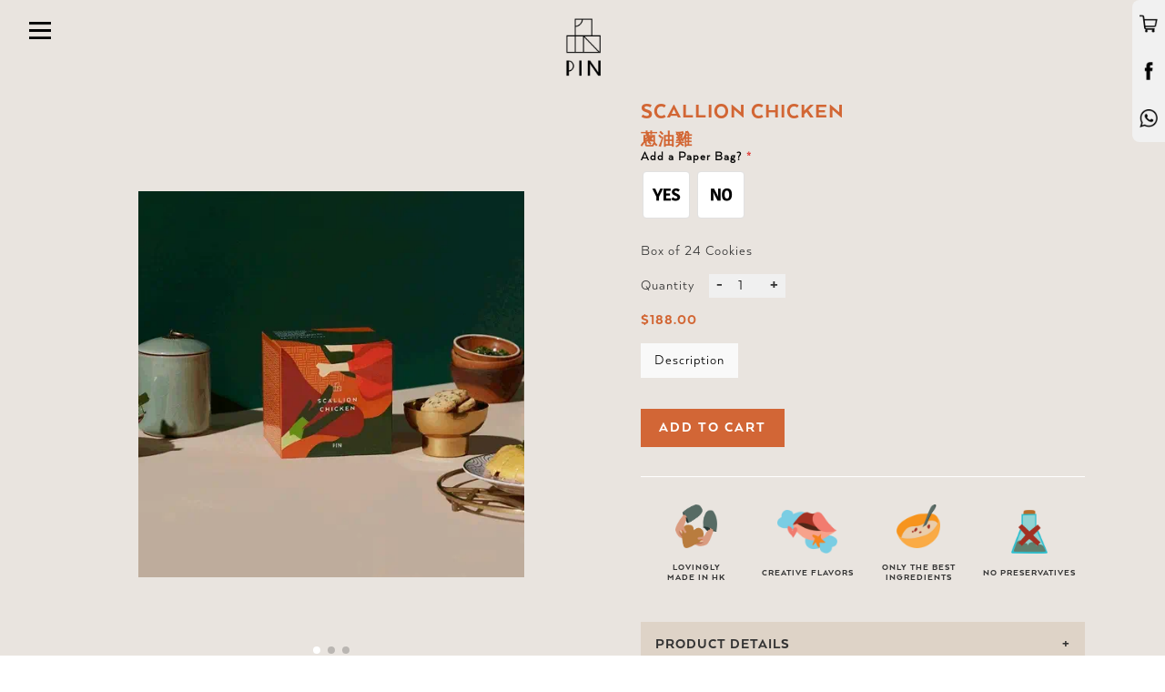

--- FILE ---
content_type: text/html; charset=utf-8
request_url: https://pin-cookies.com/collections/fusion-cookies-gifting/products/scallion-chicken
body_size: 19927
content:
<!doctype html>
<head>


  <title>Pin cookies-Scallion Chicken Cookies, 24 pcs</title>
  <meta charset="utf-8">
  <meta http-equiv="X-UA-Compatible" content="IE=edge,chrome=1">
  <meta name="description" content="A well-loved dish in Asia, now transformed into cookies - rich flavors of marinated chicken remixes with scallion. As fresh and flavorful as it is served in a dish, it’s sure to powerfully charm and stir fond memories.">
  <meta name="author" content="Sensible Lab">
  <link rel="stylesheet" href="https://cdn.jsdelivr.net/npm/@splidejs/splide@2.4.21/dist/css/themes/splide-skyblue.min.css">
  <link rel="canonical" href="https://pin-cookies.com/products/scallion-chicken"><link rel="shortcut icon" href="//pin-cookies.com/cdn/shop/files/pin001_icon_black_32x32.png?v=1613540228" type="image/png"><meta name="viewport" content="width=device-width,initial-scale=1,shrink-to-fit=no">
  <script>window.performance && window.performance.mark && window.performance.mark('shopify.content_for_header.start');</script><meta name="facebook-domain-verification" content="v857ml79iaa4wfjuehezz9q6lqd5la">
<meta name="facebook-domain-verification" content="3zah0o1dqhd0ki97r0wu63oe04a610">
<meta name="google-site-verification" content="HKYtvJABjiRT0ItLy3IshrKFax8NUTLy9TcA1RL4VBU">
<meta id="shopify-digital-wallet" name="shopify-digital-wallet" content="/26001145908/digital_wallets/dialog">
<meta name="shopify-checkout-api-token" content="887b4a4712c7c9544a9b18cb50b3ea75">
<link rel="alternate" type="application/json+oembed" href="https://pin-cookies.com/products/scallion-chicken.oembed">
<script async="async" src="/checkouts/internal/preloads.js?locale=en-HK"></script>
<link rel="preconnect" href="https://shop.app" crossorigin="anonymous">
<script async="async" src="https://shop.app/checkouts/internal/preloads.js?locale=en-HK&shop_id=26001145908" crossorigin="anonymous"></script>
<script id="apple-pay-shop-capabilities" type="application/json">{"shopId":26001145908,"countryCode":"HK","currencyCode":"HKD","merchantCapabilities":["supports3DS"],"merchantId":"gid:\/\/shopify\/Shop\/26001145908","merchantName":"Pin Cookies","requiredBillingContactFields":["postalAddress","email","phone"],"requiredShippingContactFields":["postalAddress","email","phone"],"shippingType":"shipping","supportedNetworks":["visa","masterCard","amex"],"total":{"type":"pending","label":"Pin Cookies","amount":"1.00"},"shopifyPaymentsEnabled":true,"supportsSubscriptions":true}</script>
<script id="shopify-features" type="application/json">{"accessToken":"887b4a4712c7c9544a9b18cb50b3ea75","betas":["rich-media-storefront-analytics"],"domain":"pin-cookies.com","predictiveSearch":true,"shopId":26001145908,"locale":"en"}</script>
<script>var Shopify = Shopify || {};
Shopify.shop = "pin-cookie.myshopify.com";
Shopify.locale = "en";
Shopify.currency = {"active":"HKD","rate":"1.0"};
Shopify.country = "HK";
Shopify.theme = {"name":"PIn - Rebuild 2.0 (13 Mar)","id":132140335301,"schema_name":"Themekit template theme","schema_version":"1.0.0","theme_store_id":null,"role":"main"};
Shopify.theme.handle = "null";
Shopify.theme.style = {"id":null,"handle":null};
Shopify.cdnHost = "pin-cookies.com/cdn";
Shopify.routes = Shopify.routes || {};
Shopify.routes.root = "/";</script>
<script type="module">!function(o){(o.Shopify=o.Shopify||{}).modules=!0}(window);</script>
<script>!function(o){function n(){var o=[];function n(){o.push(Array.prototype.slice.apply(arguments))}return n.q=o,n}var t=o.Shopify=o.Shopify||{};t.loadFeatures=n(),t.autoloadFeatures=n()}(window);</script>
<script>
  window.ShopifyPay = window.ShopifyPay || {};
  window.ShopifyPay.apiHost = "shop.app\/pay";
  window.ShopifyPay.redirectState = null;
</script>
<script id="shop-js-analytics" type="application/json">{"pageType":"product"}</script>
<script defer="defer" async type="module" src="//pin-cookies.com/cdn/shopifycloud/shop-js/modules/v2/client.init-shop-cart-sync_C5BV16lS.en.esm.js"></script>
<script defer="defer" async type="module" src="//pin-cookies.com/cdn/shopifycloud/shop-js/modules/v2/chunk.common_CygWptCX.esm.js"></script>
<script type="module">
  await import("//pin-cookies.com/cdn/shopifycloud/shop-js/modules/v2/client.init-shop-cart-sync_C5BV16lS.en.esm.js");
await import("//pin-cookies.com/cdn/shopifycloud/shop-js/modules/v2/chunk.common_CygWptCX.esm.js");

  window.Shopify.SignInWithShop?.initShopCartSync?.({"fedCMEnabled":true,"windoidEnabled":true});

</script>
<script>
  window.Shopify = window.Shopify || {};
  if (!window.Shopify.featureAssets) window.Shopify.featureAssets = {};
  window.Shopify.featureAssets['shop-js'] = {"shop-cart-sync":["modules/v2/client.shop-cart-sync_ZFArdW7E.en.esm.js","modules/v2/chunk.common_CygWptCX.esm.js"],"init-fed-cm":["modules/v2/client.init-fed-cm_CmiC4vf6.en.esm.js","modules/v2/chunk.common_CygWptCX.esm.js"],"shop-button":["modules/v2/client.shop-button_tlx5R9nI.en.esm.js","modules/v2/chunk.common_CygWptCX.esm.js"],"shop-cash-offers":["modules/v2/client.shop-cash-offers_DOA2yAJr.en.esm.js","modules/v2/chunk.common_CygWptCX.esm.js","modules/v2/chunk.modal_D71HUcav.esm.js"],"init-windoid":["modules/v2/client.init-windoid_sURxWdc1.en.esm.js","modules/v2/chunk.common_CygWptCX.esm.js"],"shop-toast-manager":["modules/v2/client.shop-toast-manager_ClPi3nE9.en.esm.js","modules/v2/chunk.common_CygWptCX.esm.js"],"init-shop-email-lookup-coordinator":["modules/v2/client.init-shop-email-lookup-coordinator_B8hsDcYM.en.esm.js","modules/v2/chunk.common_CygWptCX.esm.js"],"init-shop-cart-sync":["modules/v2/client.init-shop-cart-sync_C5BV16lS.en.esm.js","modules/v2/chunk.common_CygWptCX.esm.js"],"avatar":["modules/v2/client.avatar_BTnouDA3.en.esm.js"],"pay-button":["modules/v2/client.pay-button_FdsNuTd3.en.esm.js","modules/v2/chunk.common_CygWptCX.esm.js"],"init-customer-accounts":["modules/v2/client.init-customer-accounts_DxDtT_ad.en.esm.js","modules/v2/client.shop-login-button_C5VAVYt1.en.esm.js","modules/v2/chunk.common_CygWptCX.esm.js","modules/v2/chunk.modal_D71HUcav.esm.js"],"init-shop-for-new-customer-accounts":["modules/v2/client.init-shop-for-new-customer-accounts_ChsxoAhi.en.esm.js","modules/v2/client.shop-login-button_C5VAVYt1.en.esm.js","modules/v2/chunk.common_CygWptCX.esm.js","modules/v2/chunk.modal_D71HUcav.esm.js"],"shop-login-button":["modules/v2/client.shop-login-button_C5VAVYt1.en.esm.js","modules/v2/chunk.common_CygWptCX.esm.js","modules/v2/chunk.modal_D71HUcav.esm.js"],"init-customer-accounts-sign-up":["modules/v2/client.init-customer-accounts-sign-up_CPSyQ0Tj.en.esm.js","modules/v2/client.shop-login-button_C5VAVYt1.en.esm.js","modules/v2/chunk.common_CygWptCX.esm.js","modules/v2/chunk.modal_D71HUcav.esm.js"],"shop-follow-button":["modules/v2/client.shop-follow-button_Cva4Ekp9.en.esm.js","modules/v2/chunk.common_CygWptCX.esm.js","modules/v2/chunk.modal_D71HUcav.esm.js"],"checkout-modal":["modules/v2/client.checkout-modal_BPM8l0SH.en.esm.js","modules/v2/chunk.common_CygWptCX.esm.js","modules/v2/chunk.modal_D71HUcav.esm.js"],"lead-capture":["modules/v2/client.lead-capture_Bi8yE_yS.en.esm.js","modules/v2/chunk.common_CygWptCX.esm.js","modules/v2/chunk.modal_D71HUcav.esm.js"],"shop-login":["modules/v2/client.shop-login_D6lNrXab.en.esm.js","modules/v2/chunk.common_CygWptCX.esm.js","modules/v2/chunk.modal_D71HUcav.esm.js"],"payment-terms":["modules/v2/client.payment-terms_CZxnsJam.en.esm.js","modules/v2/chunk.common_CygWptCX.esm.js","modules/v2/chunk.modal_D71HUcav.esm.js"]};
</script>
<script>(function() {
  var isLoaded = false;
  function asyncLoad() {
    if (isLoaded) return;
    isLoaded = true;
    var urls = ["https:\/\/cdn.jsdelivr.net\/gh\/yunmuqing\/tab-1.0.0@latest\/TnneA4W36det67xK.js?shop=pin-cookie.myshopify.com","https:\/\/app.adoric-om.com\/adoric.js?key=ffb14cfcbb37a054931bb641994fdc29\u0026shop=pin-cookie.myshopify.com","https:\/\/widget.eber.co\/new-widget\/initialize\/5719?shop=pin-cookie.myshopify.com"];
    for (var i = 0; i < urls.length; i++) {
      var s = document.createElement('script');
      s.type = 'text/javascript';
      s.async = true;
      s.src = urls[i];
      var x = document.getElementsByTagName('script')[0];
      x.parentNode.insertBefore(s, x);
    }
  };
  if(window.attachEvent) {
    window.attachEvent('onload', asyncLoad);
  } else {
    window.addEventListener('load', asyncLoad, false);
  }
})();</script>
<script id="__st">var __st={"a":26001145908,"offset":28800,"reqid":"6cc5e81a-cf22-4a58-8145-f19921ecb6d2-1768648465","pageurl":"pin-cookies.com\/collections\/fusion-cookies-gifting\/products\/scallion-chicken","u":"fc0319adb89b","p":"product","rtyp":"product","rid":3818553081908};</script>
<script>window.ShopifyPaypalV4VisibilityTracking = true;</script>
<script id="captcha-bootstrap">!function(){'use strict';const t='contact',e='account',n='new_comment',o=[[t,t],['blogs',n],['comments',n],[t,'customer']],c=[[e,'customer_login'],[e,'guest_login'],[e,'recover_customer_password'],[e,'create_customer']],r=t=>t.map((([t,e])=>`form[action*='/${t}']:not([data-nocaptcha='true']) input[name='form_type'][value='${e}']`)).join(','),a=t=>()=>t?[...document.querySelectorAll(t)].map((t=>t.form)):[];function s(){const t=[...o],e=r(t);return a(e)}const i='password',u='form_key',d=['recaptcha-v3-token','g-recaptcha-response','h-captcha-response',i],f=()=>{try{return window.sessionStorage}catch{return}},m='__shopify_v',_=t=>t.elements[u];function p(t,e,n=!1){try{const o=window.sessionStorage,c=JSON.parse(o.getItem(e)),{data:r}=function(t){const{data:e,action:n}=t;return t[m]||n?{data:e,action:n}:{data:t,action:n}}(c);for(const[e,n]of Object.entries(r))t.elements[e]&&(t.elements[e].value=n);n&&o.removeItem(e)}catch(o){console.error('form repopulation failed',{error:o})}}const l='form_type',E='cptcha';function T(t){t.dataset[E]=!0}const w=window,h=w.document,L='Shopify',v='ce_forms',y='captcha';let A=!1;((t,e)=>{const n=(g='f06e6c50-85a8-45c8-87d0-21a2b65856fe',I='https://cdn.shopify.com/shopifycloud/storefront-forms-hcaptcha/ce_storefront_forms_captcha_hcaptcha.v1.5.2.iife.js',D={infoText:'Protected by hCaptcha',privacyText:'Privacy',termsText:'Terms'},(t,e,n)=>{const o=w[L][v],c=o.bindForm;if(c)return c(t,g,e,D).then(n);var r;o.q.push([[t,g,e,D],n]),r=I,A||(h.body.append(Object.assign(h.createElement('script'),{id:'captcha-provider',async:!0,src:r})),A=!0)});var g,I,D;w[L]=w[L]||{},w[L][v]=w[L][v]||{},w[L][v].q=[],w[L][y]=w[L][y]||{},w[L][y].protect=function(t,e){n(t,void 0,e),T(t)},Object.freeze(w[L][y]),function(t,e,n,w,h,L){const[v,y,A,g]=function(t,e,n){const i=e?o:[],u=t?c:[],d=[...i,...u],f=r(d),m=r(i),_=r(d.filter((([t,e])=>n.includes(e))));return[a(f),a(m),a(_),s()]}(w,h,L),I=t=>{const e=t.target;return e instanceof HTMLFormElement?e:e&&e.form},D=t=>v().includes(t);t.addEventListener('submit',(t=>{const e=I(t);if(!e)return;const n=D(e)&&!e.dataset.hcaptchaBound&&!e.dataset.recaptchaBound,o=_(e),c=g().includes(e)&&(!o||!o.value);(n||c)&&t.preventDefault(),c&&!n&&(function(t){try{if(!f())return;!function(t){const e=f();if(!e)return;const n=_(t);if(!n)return;const o=n.value;o&&e.removeItem(o)}(t);const e=Array.from(Array(32),(()=>Math.random().toString(36)[2])).join('');!function(t,e){_(t)||t.append(Object.assign(document.createElement('input'),{type:'hidden',name:u})),t.elements[u].value=e}(t,e),function(t,e){const n=f();if(!n)return;const o=[...t.querySelectorAll(`input[type='${i}']`)].map((({name:t})=>t)),c=[...d,...o],r={};for(const[a,s]of new FormData(t).entries())c.includes(a)||(r[a]=s);n.setItem(e,JSON.stringify({[m]:1,action:t.action,data:r}))}(t,e)}catch(e){console.error('failed to persist form',e)}}(e),e.submit())}));const S=(t,e)=>{t&&!t.dataset[E]&&(n(t,e.some((e=>e===t))),T(t))};for(const o of['focusin','change'])t.addEventListener(o,(t=>{const e=I(t);D(e)&&S(e,y())}));const B=e.get('form_key'),M=e.get(l),P=B&&M;t.addEventListener('DOMContentLoaded',(()=>{const t=y();if(P)for(const e of t)e.elements[l].value===M&&p(e,B);[...new Set([...A(),...v().filter((t=>'true'===t.dataset.shopifyCaptcha))])].forEach((e=>S(e,t)))}))}(h,new URLSearchParams(w.location.search),n,t,e,['guest_login'])})(!0,!0)}();</script>
<script integrity="sha256-4kQ18oKyAcykRKYeNunJcIwy7WH5gtpwJnB7kiuLZ1E=" data-source-attribution="shopify.loadfeatures" defer="defer" src="//pin-cookies.com/cdn/shopifycloud/storefront/assets/storefront/load_feature-a0a9edcb.js" crossorigin="anonymous"></script>
<script crossorigin="anonymous" defer="defer" src="//pin-cookies.com/cdn/shopifycloud/storefront/assets/shopify_pay/storefront-65b4c6d7.js?v=20250812"></script>
<script data-source-attribution="shopify.dynamic_checkout.dynamic.init">var Shopify=Shopify||{};Shopify.PaymentButton=Shopify.PaymentButton||{isStorefrontPortableWallets:!0,init:function(){window.Shopify.PaymentButton.init=function(){};var t=document.createElement("script");t.src="https://pin-cookies.com/cdn/shopifycloud/portable-wallets/latest/portable-wallets.en.js",t.type="module",document.head.appendChild(t)}};
</script>
<script data-source-attribution="shopify.dynamic_checkout.buyer_consent">
  function portableWalletsHideBuyerConsent(e){var t=document.getElementById("shopify-buyer-consent"),n=document.getElementById("shopify-subscription-policy-button");t&&n&&(t.classList.add("hidden"),t.setAttribute("aria-hidden","true"),n.removeEventListener("click",e))}function portableWalletsShowBuyerConsent(e){var t=document.getElementById("shopify-buyer-consent"),n=document.getElementById("shopify-subscription-policy-button");t&&n&&(t.classList.remove("hidden"),t.removeAttribute("aria-hidden"),n.addEventListener("click",e))}window.Shopify?.PaymentButton&&(window.Shopify.PaymentButton.hideBuyerConsent=portableWalletsHideBuyerConsent,window.Shopify.PaymentButton.showBuyerConsent=portableWalletsShowBuyerConsent);
</script>
<script data-source-attribution="shopify.dynamic_checkout.cart.bootstrap">document.addEventListener("DOMContentLoaded",(function(){function t(){return document.querySelector("shopify-accelerated-checkout-cart, shopify-accelerated-checkout")}if(t())Shopify.PaymentButton.init();else{new MutationObserver((function(e,n){t()&&(Shopify.PaymentButton.init(),n.disconnect())})).observe(document.body,{childList:!0,subtree:!0})}}));
</script>
<link id="shopify-accelerated-checkout-styles" rel="stylesheet" media="screen" href="https://pin-cookies.com/cdn/shopifycloud/portable-wallets/latest/accelerated-checkout-backwards-compat.css" crossorigin="anonymous">
<style id="shopify-accelerated-checkout-cart">
        #shopify-buyer-consent {
  margin-top: 1em;
  display: inline-block;
  width: 100%;
}

#shopify-buyer-consent.hidden {
  display: none;
}

#shopify-subscription-policy-button {
  background: none;
  border: none;
  padding: 0;
  text-decoration: underline;
  font-size: inherit;
  cursor: pointer;
}

#shopify-subscription-policy-button::before {
  box-shadow: none;
}

      </style>

<script>window.performance && window.performance.mark && window.performance.mark('shopify.content_for_header.end');</script>
  <link href="//pin-cookies.com/cdn/shop/t/16/assets/normalize.css?v=167948507464187660771678679283" rel="stylesheet" type="text/css" media="all" />
  <link href="//pin-cookies.com/cdn/shop/t/16/assets/application.scss.css?v=166446749343399800151696068917" rel="stylesheet" type="text/css" media="all" />
  <link href="//pin-cookies.com/cdn/shop/t/16/assets/swiper.min.css?v=168954572340863736781678679283" rel="stylesheet" type="text/css" media="all" />
  <script src="//pin-cookies.com/cdn/shop/t/16/assets/fitie.js?v=174823557025721372041678679283" type="text/javascript"></script>
  <script src="//pin-cookies.com/cdn/shop/t/16/assets/jquery.js?v=160737389985263990141678679283" type="text/javascript"></script>
  <script src="//pin-cookies.com/cdn/shop/t/16/assets/swiper.min.js?v=125509845551321791351678679283" type="text/javascript"></script>
  <script src="//ajax.googleapis.com/ajax/libs/jquery/2.2.3/jquery.min.js" type="text/javascript"></script>
  
<!-- BEGIN app block: shopify://apps/ymq-product-options-variants/blocks/app-embed/86b91121-1f62-4e27-9812-b70a823eb918 -->
    <!-- BEGIN app snippet: option.v1 --><script>
    function before_page_load_function(e,t=!1){var o=[],n=!1;if(e.items.forEach((e=>{e.properties&&(e.properties.hasOwnProperty("_YmqOptionVariant")||e.properties.hasOwnProperty("_YmqItemHide"))?(n=!0,o.push(0)):o.push(e.quantity)})),n){if(t)(t=document.createElement("style")).id="before-page-load-dom",t.type="text/css",t.innerHTML="html::before{content: ' ';width: 100%;height: 100%;background-color: #fff;position: fixed;top: 0;left: 0;z-index: 999999;display:block !important;}",document.getElementsByTagName("html").item(0).appendChild(t);fetch(`/cart/update.js?timestamp=${Date.now()}`,{method:"POST",headers:{"Content-Type":"application/json"},body:JSON.stringify({updates:o})}).then((e=>e.json())).then((e=>{location.reload()})).catch((e=>{t&&document.getElementById("before-page-load-dom").remove()}))}}before_page_load_function({"note":null,"attributes":{},"original_total_price":0,"total_price":0,"total_discount":0,"total_weight":0.0,"item_count":0,"items":[],"requires_shipping":false,"currency":"HKD","items_subtotal_price":0,"cart_level_discount_applications":[],"checkout_charge_amount":0},!0),fetch(`/cart.js?timestamp=${Date.now()}`,{method:"GET"}).then((e=>e.json())).then((e=>{before_page_load_function(e)}));
</script>


	<style id="ymq-checkout-button-protect">
		[name="checkout"],[name="chekout"], a[href^="/checkout"], a[href="/account/login"].cart__submit, button[type="submit"].btn-order, a.btn.cart__checkout, a.cart__submit, .wc-proceed-to-checkout button, #cart_form .buttons .btn-primary, .ymq-checkout-button{
        	pointer-events: none;
        }
	</style>
	<script>
		function ymq_ready(fn){
			if(document.addEventListener){
				document.addEventListener('DOMContentLoaded',function(){
					document.removeEventListener('DOMContentLoaded',arguments.callee,false);
					fn();
				},false);
			}else if(document.attachEvent){
				document.attachEvent('onreadystatechange',function(){
					if(document.readyState=='complete'){
						document.detachEvent('onreadystatechange',arguments.callee);
						fn();
					}
				});
			}
		}
		ymq_ready(() => {
			setTimeout(function() {
				var ymq_checkout_button_protect = document.getElementById("ymq-checkout-button-protect");
				ymq_checkout_button_protect.remove();
			}, 100);
		})
    </script> 


 

 

 

 










<link href='https://cdn.shopify.com/s/files/1/0411/8639/4277/t/11/assets/ymq-option.css?v=1.1' rel='stylesheet' type="text/css" media="all"> 

<link href='https://option.ymq.cool/option/bottom.css' rel='stylesheet' type="text/css" media="all"> 


<style id="ymq-jsstyle"></style> 

<style id="bndlr-loaded"></style>

<script data-asyncLoad="asyncLoad" data-mw4M5Ya3iFNARE4t="mw4M5Ya3iFNARE4t"> 

    window.bundlerLoaded = true;

	window.ymq_option = window.ymq_option || {}; 

	ymq_option.shop = `pin-cookie.myshopify.com`;
    
    ymq_option.version = 1; 

	ymq_option.token = `fcc4253cf3fdc7d688d5b53bc3e064fe27d13ddd4bb8dbd8e1adeae1fab5b6ff`; 

	ymq_option.timestamp = `1768648465`; 

	ymq_option.customer_id = ``; 

	ymq_option.page = `product`; 
    
    ymq_option.cart = {"note":null,"attributes":{},"original_total_price":0,"total_price":0,"total_discount":0,"total_weight":0.0,"item_count":0,"items":[],"requires_shipping":false,"currency":"HKD","items_subtotal_price":0,"cart_level_discount_applications":[],"checkout_charge_amount":0};

    ymq_option.country = {
        iso_code: `HK`,
        currency: `HKD`,
        name: `Hong Kong SAR`
    };
    

	ymq_option.ymq_option_branding = {}; 
	  
		ymq_option.ymq_option_branding = {"button":{"--button-background-checked-color":"#000000","--button-background-color":"#FFFFFF","--button-background-disabled-color":"#FFFFFF","--button-border-checked-color":"#000000","--button-border-color":"#000000","--button-border-disabled-color":"#000000","--button-font-checked-color":"#FFFFFF","--button-font-disabled-color":"#cccccc","--button-font-color":"#000000","--button-border-radius":"4","--button-font-size":"16","--button-line-height":"20","--button-margin-l-r":"4","--button-margin-u-d":"4","--button-padding-l-r":"16","--button-padding-u-d":"10"},"radio":{"--radio-border-color":"#BBC1E1","--radio-border-checked-color":"#BBC1E1","--radio-border-disabled-color":"#BBC1E1","--radio-border-hover-color":"#BBC1E1","--radio-background-color":"#FFFFFF","--radio-background-checked-color":"#275EFE","--radio-background-disabled-color":"#E1E6F9","--radio-background-hover-color":"#FFFFFF","--radio-inner-color":"#E1E6F9","--radio-inner-checked-color":"#FFFFFF","--radio-inner-disabled-color":"#FFFFFF"},"input":{"--input-background-checked-color":"#FFFFFF","--input-background-color":"#FFFFFF","--input-border-checked-color":"#000000","--input-border-color":"#717171","--input-font-checked-color":"#000000","--input-font-color":"#000000","--input-border-radius":"4","--input-font-size":"14","--input-padding-l-r":"16","--input-padding-u-d":"9","--input-width":"100","--input-max-width":"400"},"select":{"--select-border-color":"#000000","--select-border-checked-color":"#000000","--select-background-color":"#FFFFFF","--select-background-checked-color":"#FFFFFF","--select-font-color":"#000000","--select-font-checked-color":"#000000","--select-option-background-color":"#FFFFFF","--select-option-background-checked-color":"#F5F9FF","--select-option-background-disabled-color":"#FFFFFF","--select-option-font-color":"#000000","--select-option-font-checked-color":"#000000","--select-option-font-disabled-color":"#CCCCCC","--select-padding-u-d":"9","--select-padding-l-r":"16","--select-option-padding-u-d":"9","--select-option-padding-l-r":"16","--select-width":"100","--select-max-width":"400","--select-font-size":"14","--select-border-radius":"0"},"multiple":{"--multiple-background-color":"#F5F9FF","--multiple-font-color":"#000000","--multiple-padding-u-d":"2","--multiple-padding-l-r":"8","--multiple-font-size":"12","--multiple-border-radius":"0"},"img":{"--img-border-color":"#E1E1E1","--img-border-checked-color":"#000000","--img-border-disabled-color":"#000000","--img-width":"50","--img-height":"50","--img-margin-u-d":"2","--img-margin-l-r":"2","--img-border-radius":"4"},"upload":{"--upload-background-color":"#409EFF","--upload-font-color":"#FFFFFF","--upload-border-color":"#409EFF","--upload-padding-u-d":"12","--upload-padding-l-r":"20","--upload-font-size":"12","--upload-border-radius":"4"},"cart":{"--cart-border-color":"#000000","--buy-border-color":"#000000","--cart-border-hover-color":"#000000","--buy-border-hover-color":"#000000","--cart-background-color":"#000000","--buy-background-color":"#000000","--cart-background-hover-color":"#000000","--buy-background-hover-color":"#000000","--cart-font-color":"#FFFFFF","--buy-font-color":"#FFFFFF","--cart-font-hover-color":"#FFFFFF","--buy-font-hover-color":"#FFFFFF","--cart-padding-u-d":"12","--cart-padding-l-r":"16","--buy-padding-u-d":"12","--buy-padding-l-r":"16","--cart-margin-u-d":"4","--cart-margin-l-r":"0","--buy-margin-u-d":"4","--buy-margin-l-r":"0","--cart-width":"100","--cart-max-width":"800","--buy-width":"100","--buy-max-width":"800","--cart-font-size":"14","--cart-border-radius":"0","--buy-font-size":"14","--buy-border-radius":"0"},"quantity":{"--quantity-border-color":"#A6A3A3","--quantity-font-color":"#000000","--quantity-background-color":"#FFFFFF","--quantity-width":"150","--quantity-height":"40","--quantity-font-size":"14","--quantity-border-radius":"0"},"global":{"--global-title-color":"#000000","--global-help-color":"#000000","--global-error-color":"#DC3545","--global-title-font-size":"14","--global-help-font-size":"12","--global-error-font-size":"12","--global-margin-top":"0","--global-margin-bottom":"20","--global-margin-left":"0","--global-margin-right":"0","--global-title-margin-top":"0","--global-title-margin-bottom":"5","--global-title-margin-left":"0","--global-title-margin-right":"0","--global-help-margin-top":"5","--global-help-margin-bottom":"0","--global-help-margin-left":"0","--global-help-margin-right":"0","--global-error-margin-top":"5","--global-error-margin-bottom":"0","--global-error-margin-left":"0","--global-error-margin-right":"0"},"discount":{"--new-discount-normal-color":"#1878B9","--new-discount-error-color":"#E22120","--new-discount-layout":"flex-end"},"lan":{"require":"This is a required field.","email":"Please enter a valid email address.","phone":"Please enter the correct phone.","number":"Please enter an number.","integer":"Please enter an integer.","min_char":"Please enter no less than %s characters.","max_char":"Please enter no more than %s characters.","max_s":"Please choose less than %s options.","min_s":"Please choose more than %s options.","total_s":"Please choose %s options.","min":"Please enter no less than %s.","max":"Please enter no more than %s.","currency":"HKD","sold_out":"sold out","please_choose":"Please choose","add_to_cart":"ADD TO CART","buy_it_now":"BUY IT NOW","add_price_text":"Selection will add %s to the price","discount_code":"Discount code","application":"Apply","discount_error1":"Enter a valid discount code","discount_error2":"discount code isn't valid for the items in your cart"},"price":{"--price-border-color":"#000000","--price-background-color":"#FFFFFF","--price-font-color":"#000000","--price-price-font-color":"#03de90","--price-padding-u-d":"9","--price-padding-l-r":"16","--price-width":"100","--price-max-width":"400","--price-font-size":"14","--price-border-radius":"0"},"extra":{"is_show":"0","plan":2,"quantity-box":"0","price-value":"3,4,15,6,16,7","variant-original-margin-bottom":"15","strong-dorp-down":0,"radio-unchecked":1,"close-cart-rate":"1","automic-swatch-ajax":"1","img-option-bigger":0,"add-button-reload":"1","version":200,"img_cdn":"1","show_wholesale_pricing_fixed":"0","real-time-upload":"1","buy-now-new":1,"option_value_split":", ","form-box-new":1,"make-sku":0,"variant-original":"1","open-theme-ajax-cart":"1","open-theme-buy-now":"0","id":"26001145908","sku-model":"0","with-main-sku":"0","source_name":"","simple_condition":"0","fbq-event":"1","wholesale-is-variant":"0","one-time-qty-1":"0","cart-qty-update":"0","min-max-new":"0","real-time-upload-free":"0","add-to-cart-form":"#gift-form","min-max":"0","price-time":"0","main-product-with-properties":"0","child-item-action":"","is_small":"1","exclude-free-products":"0","options_list_show":"0","penny-variant":"","extra-charge":"","ajaxcart-product-type":"0","ajaxcart-modal":"0","trigger-ajaxcart-modal-show":"","add-cart-timeout":"50","qty-input-trigger":"0","variant-not-disabled":"0","variant-id-dom":"","add-cart-form-number":"0","product-price-in-product-page":"","product-compare-at-price-in-product-page":"","product-price-in-product-page-qty":"","product-compare-at-price-in-product-page-qty":"","hide-shopify-option":"","show-quantity":"","quantity-change":"","product-hide":"","product-show":"","product-add-to-cart":"","payment-button-hide":"","payment-button-hide-product":"","discount-before":"","cart-quantity-click-change":"","cart-quantity-change":"","check-out-button":"","variant-condition-label-class":"","variant-condition-value-parent-class":"","variant-condition-value-class":"","variant-condition-click-class":"","trigger-select":"","trigger-select-join":"","locale":"0","other-form-data":"1","bunow":"0","cart-ajax":"0","add-cart-url":"","theme-variant-class":"","theme-variant-class-no":"","add-cart-carry-currency":"1","extra-style-code":"","variant-id-from":"0","trigger-option-dom":"","qty-dis-qty":"0","tooltip_type":"none","bind_variant_need_checkout":"1","thum_img_zoom":"0","build_buy_now":"","currency-install":"true","currency-load":"","currency-do":"true","currency-beforedo":"","currency-status":"true","currency-format":"","currency-init":"","before_init_product":"","before_init_cart":"","buildYmqDom_b":"","buildYmqDom_a":"","replaceDomPrice_b":"","replaceDomPrice_a":"","replaceDomPrice_b_all_time":"","buildFormData_b":"","buildFormData_a":"","ymqDiscountClick_b":"","ymqDiscountClick_a":"","doAddCart_before_validate":"","doAddCart_after_validate":"","doAddCart_before_getAjaxData":"","doAddCart_after_getAjaxData":"","doAddCart_success":"","doAddCart_error":"","doCheckout_before_checkoutqty":"","doCheckout_after_checkoutqty":"","doCheckout_before_getAjaxData":"","doCheckout_after_getAjaxData":"","doCheckout_success":"","doCheckout_error":"","cart-page-show":"1"}}; 
	 
        
    
    
    
        
        
    
        
        
    
        
        
    
        
        
    
        
        
    
        
        
    
        
        
    
        
        
    
        
        
    
        
        
    
    

	 

		ymq_option.product = {"id":3818553081908,"title":"Scallion Chicken","handle":"scallion-chicken","description":"\u003cp class=\"p1\"\u003eA well-loved dish in Asia, now transformed into cookies - rich flavors of marinated chicken remixes with scallion. As fresh and flavorful as it is served in a dish, it’s sure to powerfully charm and stir fond memories.\u003c\/p\u003e","published_at":"2019-08-26T23:36:26+08:00","created_at":"2019-08-26T23:36:26+08:00","vendor":"Pin","type":"Cookie","tags":["HKcookies","品曲奇","香港伴手禮","香港手信","香港曲奇"],"price":18800,"price_min":18800,"price_max":18800,"available":true,"price_varies":false,"compare_at_price":null,"compare_at_price_min":0,"compare_at_price_max":0,"compare_at_price_varies":false,"variants":[{"id":29341100834868,"title":"Default Title","option1":"Default Title","option2":null,"option3":null,"sku":"","requires_shipping":true,"taxable":true,"featured_image":null,"available":true,"name":"Scallion Chicken","public_title":null,"options":["Default Title"],"price":18800,"weight":0,"compare_at_price":null,"inventory_management":"shopify","barcode":"","requires_selling_plan":false,"selling_plan_allocations":[]}],"images":["\/\/pin-cookies.com\/cdn\/shop\/products\/squaregif_scallionchicken.gif?v=1630913615","\/\/pin-cookies.com\/cdn\/shop\/products\/topdown_scallionchicken.png?v=1630913619","\/\/pin-cookies.com\/cdn\/shop\/products\/topdown_scallionchicken_80426eab-8861-416e-8380-ff8a76b56269.png?v=1630913624"],"featured_image":"\/\/pin-cookies.com\/cdn\/shop\/products\/squaregif_scallionchicken.gif?v=1630913615","options":["Title"],"media":[{"alt":"Scallion Chicken \/ From Pin Cookie","id":2608919773236,"position":1,"preview_image":{"aspect_ratio":1.0,"height":500,"width":500,"src":"\/\/pin-cookies.com\/cdn\/shop\/products\/squaregif_scallionchicken.gif?v=1630913615"},"aspect_ratio":1.0,"height":500,"media_type":"image","src":"\/\/pin-cookies.com\/cdn\/shop\/products\/squaregif_scallionchicken.gif?v=1630913615","width":500},{"alt":"Scallion Chicken \/ From Pin Cookie","id":2608919838772,"position":2,"preview_image":{"aspect_ratio":1.0,"height":700,"width":700,"src":"\/\/pin-cookies.com\/cdn\/shop\/products\/topdown_scallionchicken.png?v=1630913619"},"aspect_ratio":1.0,"height":700,"media_type":"image","src":"\/\/pin-cookies.com\/cdn\/shop\/products\/topdown_scallionchicken.png?v=1630913619","width":700},{"alt":"Scallion Chicken \/ From Pin Cookie","id":2608919904308,"position":3,"preview_image":{"aspect_ratio":1.0,"height":700,"width":700,"src":"\/\/pin-cookies.com\/cdn\/shop\/products\/topdown_scallionchicken_80426eab-8861-416e-8380-ff8a76b56269.png?v=1630913624"},"aspect_ratio":1.0,"height":700,"media_type":"image","src":"\/\/pin-cookies.com\/cdn\/shop\/products\/topdown_scallionchicken_80426eab-8861-416e-8380-ff8a76b56269.png?v=1630913624","width":700}],"requires_selling_plan":false,"selling_plan_groups":[],"content":"\u003cp class=\"p1\"\u003eA well-loved dish in Asia, now transformed into cookies - rich flavors of marinated chicken remixes with scallion. As fresh and flavorful as it is served in a dish, it’s sure to powerfully charm and stir fond memories.\u003c\/p\u003e"}; 

		ymq_option.ymq_has_only_default_variant = true; 
		 

        
            ymq_option.ymq_status = {}; 
             

            ymq_option.ymq_variantjson = {}; 
             

            ymq_option.ymq_option_data = {}; 
            

            ymq_option.ymq_option_condition = {}; 
             
        
        
        ymq_option.product_collections = {};
        
            ymq_option.product_collections[153948880948] = {"id":153948880948,"handle":"cookie-galore","updated_at":"2026-01-16T20:09:05+08:00","published_at":"2019-10-25T22:19:44+08:00","sort_order":"manual","template_suffix":"","published_scope":"global","title":"Cookies Galore","body_html":"\u003cp\u003eAll our cookie flavors\u003c\/p\u003e\n\u003cp\u003eand gift set options in a view.\u003c\/p\u003e","image":{"created_at":"2020-11-21T11:34:30+08:00","alt":null,"width":1158,"height":780,"src":"\/\/pin-cookies.com\/cdn\/shop\/collections\/image0.jpg?v=1605929671"}};
        
            ymq_option.product_collections[298398023877] = {"id":298398023877,"handle":"fusion-cookies-gifting","updated_at":"2026-01-14T23:23:28+08:00","published_at":"2024-01-21T23:29:52+08:00","sort_order":"manual","template_suffix":"","published_scope":"global","title":"Fusion Cookies (Gifting)","body_html":"","image":{"created_at":"2024-01-22T00:37:06+08:00","alt":null,"width":600,"height":600,"src":"\/\/pin-cookies.com\/cdn\/shop\/collections\/1_57b5f596-a9f6-471f-ad43-61f9ff6c61f5.jpg?v=1705855027"}};
        

        ymq_option.ymq_template_options = {};
        ymq_option.ymq_option_template = {};
  		ymq_option.ymq_option_template_condition = {}; 
        
        
        

        
            ymq_option.ymq_option_template_sort = `1`;
        

        
            ymq_option.ymq_option_template_sort_before = false;
        
        
        ymq_option.ymq_option_template_c_t = {};
  		ymq_option.ymq_option_template_condition_c_t = {};
        ymq_option.ymq_option_template_assign_c_t = {};


        
        
        

        
            
            
                
                
                
                    ymq_option.ymq_template_options[`tem1`] = {"template":{"ymq1tem1":{"id":"1tem1","type":"5","options":{"1tem1_1":{"link":"","allow_link":0,"add_price_type":1,"variant_id":0,"handle":"","product_id":0,"variant_price":0,"variant_title":"","weight":"","sku":"2","id":"1tem1_1","price":"2","cost_price":"","option_discount_type":"1","option_discount":"","option_percentage_discount":"","percentage_price":"","price_type":"1","value":"Yes! Please","hasstock":1,"one_time":"0","default":"0","canvas_type":"2","canvas1":"","canvas2":"https://cdn.shopify.com/s/files/1/0260/0114/5908/files/yes.jpg?v=1673767137","qty_input":0},"1tem1_2":{"link":"","allow_link":0,"add_price_type":1,"variant_id":0,"handle":"","product_id":0,"variant_price":0,"variant_title":"","weight":"","sku":"0","id":"1tem1_2","price":"0","cost_price":"","option_discount_type":"1","option_discount":"","option_percentage_discount":"","percentage_price":"","price_type":"1","value":"No! Thank You!","hasstock":1,"one_time":"0","default":"0","canvas_type":"2","canvas1":"","canvas2":"https://cdn.shopify.com/s/files/1/0260/0114/5908/files/NO.jpg?v=1673767137","qty_input":0}},"label":"Add a Paper Bag?","required":1,"open_new_window":1,"is_get_to_cart":1,"onetime":0,"column_width":"","tooltip":"","tooltip_position":"1","hide_title":"0","class":"","help":"","alert_text":"","a_t1":"","a_t2":"","a_width":"700","style":"1","width":"","height":"","b_radius":"","zoom":"1","min_s":"","max_s":""}},"condition":{},"assign":{"type":2,"manual":{"tag":"","collection":"","product":"3818545152052,3818546364468,3818551246900,3818552229940,3818553081908,3818553868340,3818555244596,3818555998260,3840736526388,4320240566324,4438654746676,4461301202996,5503843598501,5503978569893,5504644776101,5563124842661,5568638615717,6115762405573,6142578393285,6148775018693,6820258742469,6833887314117,7035454881989,7035488567493,7349567553733,7349567586501,7349567717573"},"automate":{"type":"1","data":{}}}};
                    ymq_option.ymq_option_template_c_t[`tem1`] = ymq_option.ymq_template_options[`tem1`]['template'];
                    ymq_option.ymq_option_template_condition_c_t[`tem1`] = ymq_option.ymq_template_options[`tem1`]['condition'];
                    ymq_option.ymq_option_template_assign_c_t[`tem1`] = ymq_option.ymq_template_options[`tem1`]['assign'];
                
            
        

        try{
            if(typeof window.ymq_option_theme_tem == 'object'){
                Object.keys(window.ymq_option_theme_tem).forEach(key => {
                    ymq_option.ymq_template_options[key] = window.ymq_option_theme_tem[key];
                    ymq_option.ymq_option_template_c_t[key] = window.ymq_option_theme_tem[key]['template'];
                    ymq_option.ymq_option_template_condition_c_t[key] = window.ymq_option_theme_tem[key]['condition'];
                    ymq_option.ymq_option_template_assign_c_t[key] = window.ymq_option_theme_tem[key]['assign'];
                })    
            }
        }catch(e){
        
        }


        
        
        
        

                                               
	
</script>
<script src="https://cdn.shopify.com/extensions/019bc965-bf41-7b39-82a0-ee7dab36fa4a/ymq-product-options-variants-420/assets/spotlight.js" defer></script>

    
        <script src="https://cdn.shopify.com/extensions/019bc965-bf41-7b39-82a0-ee7dab36fa4a/ymq-product-options-variants-420/assets/ymq-option.js" defer></script>
    
<!-- END app snippet -->


<!-- END app block --><!-- BEGIN app block: shopify://apps/eber-loyalty-marketing/blocks/eber/93587fbe-d993-421c-8630-85effc8b67f9 -->

<div class="eber-init"
     data-shop-domain="pin-cookie.myshopify.com"
     data-customer-id=""
     data-customer-auth-digest=""
     data-customer-auth-token=""
></div>

<!-- END app block --><meta property="og:image" content="https://cdn.shopify.com/s/files/1/0260/0114/5908/products/squaregif_scallionchicken.gif?v=1630913615" />
<meta property="og:image:secure_url" content="https://cdn.shopify.com/s/files/1/0260/0114/5908/products/squaregif_scallionchicken.gif?v=1630913615" />
<meta property="og:image:width" content="500" />
<meta property="og:image:height" content="500" />
<meta property="og:image:alt" content="Scallion Chicken / From Pin Cookie" />
<link href="https://monorail-edge.shopifysvc.com" rel="dns-prefetch">
<script>(function(){if ("sendBeacon" in navigator && "performance" in window) {try {var session_token_from_headers = performance.getEntriesByType('navigation')[0].serverTiming.find(x => x.name == '_s').description;} catch {var session_token_from_headers = undefined;}var session_cookie_matches = document.cookie.match(/_shopify_s=([^;]*)/);var session_token_from_cookie = session_cookie_matches && session_cookie_matches.length === 2 ? session_cookie_matches[1] : "";var session_token = session_token_from_headers || session_token_from_cookie || "";function handle_abandonment_event(e) {var entries = performance.getEntries().filter(function(entry) {return /monorail-edge.shopifysvc.com/.test(entry.name);});if (!window.abandonment_tracked && entries.length === 0) {window.abandonment_tracked = true;var currentMs = Date.now();var navigation_start = performance.timing.navigationStart;var payload = {shop_id: 26001145908,url: window.location.href,navigation_start,duration: currentMs - navigation_start,session_token,page_type: "product"};window.navigator.sendBeacon("https://monorail-edge.shopifysvc.com/v1/produce", JSON.stringify({schema_id: "online_store_buyer_site_abandonment/1.1",payload: payload,metadata: {event_created_at_ms: currentMs,event_sent_at_ms: currentMs}}));}}window.addEventListener('pagehide', handle_abandonment_event);}}());</script>
<script id="web-pixels-manager-setup">(function e(e,d,r,n,o){if(void 0===o&&(o={}),!Boolean(null===(a=null===(i=window.Shopify)||void 0===i?void 0:i.analytics)||void 0===a?void 0:a.replayQueue)){var i,a;window.Shopify=window.Shopify||{};var t=window.Shopify;t.analytics=t.analytics||{};var s=t.analytics;s.replayQueue=[],s.publish=function(e,d,r){return s.replayQueue.push([e,d,r]),!0};try{self.performance.mark("wpm:start")}catch(e){}var l=function(){var e={modern:/Edge?\/(1{2}[4-9]|1[2-9]\d|[2-9]\d{2}|\d{4,})\.\d+(\.\d+|)|Firefox\/(1{2}[4-9]|1[2-9]\d|[2-9]\d{2}|\d{4,})\.\d+(\.\d+|)|Chrom(ium|e)\/(9{2}|\d{3,})\.\d+(\.\d+|)|(Maci|X1{2}).+ Version\/(15\.\d+|(1[6-9]|[2-9]\d|\d{3,})\.\d+)([,.]\d+|)( \(\w+\)|)( Mobile\/\w+|) Safari\/|Chrome.+OPR\/(9{2}|\d{3,})\.\d+\.\d+|(CPU[ +]OS|iPhone[ +]OS|CPU[ +]iPhone|CPU IPhone OS|CPU iPad OS)[ +]+(15[._]\d+|(1[6-9]|[2-9]\d|\d{3,})[._]\d+)([._]\d+|)|Android:?[ /-](13[3-9]|1[4-9]\d|[2-9]\d{2}|\d{4,})(\.\d+|)(\.\d+|)|Android.+Firefox\/(13[5-9]|1[4-9]\d|[2-9]\d{2}|\d{4,})\.\d+(\.\d+|)|Android.+Chrom(ium|e)\/(13[3-9]|1[4-9]\d|[2-9]\d{2}|\d{4,})\.\d+(\.\d+|)|SamsungBrowser\/([2-9]\d|\d{3,})\.\d+/,legacy:/Edge?\/(1[6-9]|[2-9]\d|\d{3,})\.\d+(\.\d+|)|Firefox\/(5[4-9]|[6-9]\d|\d{3,})\.\d+(\.\d+|)|Chrom(ium|e)\/(5[1-9]|[6-9]\d|\d{3,})\.\d+(\.\d+|)([\d.]+$|.*Safari\/(?![\d.]+ Edge\/[\d.]+$))|(Maci|X1{2}).+ Version\/(10\.\d+|(1[1-9]|[2-9]\d|\d{3,})\.\d+)([,.]\d+|)( \(\w+\)|)( Mobile\/\w+|) Safari\/|Chrome.+OPR\/(3[89]|[4-9]\d|\d{3,})\.\d+\.\d+|(CPU[ +]OS|iPhone[ +]OS|CPU[ +]iPhone|CPU IPhone OS|CPU iPad OS)[ +]+(10[._]\d+|(1[1-9]|[2-9]\d|\d{3,})[._]\d+)([._]\d+|)|Android:?[ /-](13[3-9]|1[4-9]\d|[2-9]\d{2}|\d{4,})(\.\d+|)(\.\d+|)|Mobile Safari.+OPR\/([89]\d|\d{3,})\.\d+\.\d+|Android.+Firefox\/(13[5-9]|1[4-9]\d|[2-9]\d{2}|\d{4,})\.\d+(\.\d+|)|Android.+Chrom(ium|e)\/(13[3-9]|1[4-9]\d|[2-9]\d{2}|\d{4,})\.\d+(\.\d+|)|Android.+(UC? ?Browser|UCWEB|U3)[ /]?(15\.([5-9]|\d{2,})|(1[6-9]|[2-9]\d|\d{3,})\.\d+)\.\d+|SamsungBrowser\/(5\.\d+|([6-9]|\d{2,})\.\d+)|Android.+MQ{2}Browser\/(14(\.(9|\d{2,})|)|(1[5-9]|[2-9]\d|\d{3,})(\.\d+|))(\.\d+|)|K[Aa][Ii]OS\/(3\.\d+|([4-9]|\d{2,})\.\d+)(\.\d+|)/},d=e.modern,r=e.legacy,n=navigator.userAgent;return n.match(d)?"modern":n.match(r)?"legacy":"unknown"}(),u="modern"===l?"modern":"legacy",c=(null!=n?n:{modern:"",legacy:""})[u],f=function(e){return[e.baseUrl,"/wpm","/b",e.hashVersion,"modern"===e.buildTarget?"m":"l",".js"].join("")}({baseUrl:d,hashVersion:r,buildTarget:u}),m=function(e){var d=e.version,r=e.bundleTarget,n=e.surface,o=e.pageUrl,i=e.monorailEndpoint;return{emit:function(e){var a=e.status,t=e.errorMsg,s=(new Date).getTime(),l=JSON.stringify({metadata:{event_sent_at_ms:s},events:[{schema_id:"web_pixels_manager_load/3.1",payload:{version:d,bundle_target:r,page_url:o,status:a,surface:n,error_msg:t},metadata:{event_created_at_ms:s}}]});if(!i)return console&&console.warn&&console.warn("[Web Pixels Manager] No Monorail endpoint provided, skipping logging."),!1;try{return self.navigator.sendBeacon.bind(self.navigator)(i,l)}catch(e){}var u=new XMLHttpRequest;try{return u.open("POST",i,!0),u.setRequestHeader("Content-Type","text/plain"),u.send(l),!0}catch(e){return console&&console.warn&&console.warn("[Web Pixels Manager] Got an unhandled error while logging to Monorail."),!1}}}}({version:r,bundleTarget:l,surface:e.surface,pageUrl:self.location.href,monorailEndpoint:e.monorailEndpoint});try{o.browserTarget=l,function(e){var d=e.src,r=e.async,n=void 0===r||r,o=e.onload,i=e.onerror,a=e.sri,t=e.scriptDataAttributes,s=void 0===t?{}:t,l=document.createElement("script"),u=document.querySelector("head"),c=document.querySelector("body");if(l.async=n,l.src=d,a&&(l.integrity=a,l.crossOrigin="anonymous"),s)for(var f in s)if(Object.prototype.hasOwnProperty.call(s,f))try{l.dataset[f]=s[f]}catch(e){}if(o&&l.addEventListener("load",o),i&&l.addEventListener("error",i),u)u.appendChild(l);else{if(!c)throw new Error("Did not find a head or body element to append the script");c.appendChild(l)}}({src:f,async:!0,onload:function(){if(!function(){var e,d;return Boolean(null===(d=null===(e=window.Shopify)||void 0===e?void 0:e.analytics)||void 0===d?void 0:d.initialized)}()){var d=window.webPixelsManager.init(e)||void 0;if(d){var r=window.Shopify.analytics;r.replayQueue.forEach((function(e){var r=e[0],n=e[1],o=e[2];d.publishCustomEvent(r,n,o)})),r.replayQueue=[],r.publish=d.publishCustomEvent,r.visitor=d.visitor,r.initialized=!0}}},onerror:function(){return m.emit({status:"failed",errorMsg:"".concat(f," has failed to load")})},sri:function(e){var d=/^sha384-[A-Za-z0-9+/=]+$/;return"string"==typeof e&&d.test(e)}(c)?c:"",scriptDataAttributes:o}),m.emit({status:"loading"})}catch(e){m.emit({status:"failed",errorMsg:(null==e?void 0:e.message)||"Unknown error"})}}})({shopId: 26001145908,storefrontBaseUrl: "https://pin-cookies.com",extensionsBaseUrl: "https://extensions.shopifycdn.com/cdn/shopifycloud/web-pixels-manager",monorailEndpoint: "https://monorail-edge.shopifysvc.com/unstable/produce_batch",surface: "storefront-renderer",enabledBetaFlags: ["2dca8a86"],webPixelsConfigList: [{"id":"668860613","configuration":"{\"shopId\":\"26001145908\",\"domainId\":\"67304e41636f8f1220414e41\",\"userId\":\"67304e40636f8f1220414e40\"}","eventPayloadVersion":"v1","runtimeContext":"STRICT","scriptVersion":"524763c7ffe150f5758729a0c55dcfca","type":"APP","apiClientId":3255653,"privacyPurposes":["ANALYTICS","MARKETING","SALE_OF_DATA"],"dataSharingAdjustments":{"protectedCustomerApprovalScopes":["read_customer_address","read_customer_email","read_customer_name","read_customer_personal_data","read_customer_phone"]}},{"id":"525304005","configuration":"{\"config\":\"{\\\"pixel_id\\\":\\\"AW-10785127295\\\",\\\"target_country\\\":\\\"HK\\\",\\\"gtag_events\\\":[{\\\"type\\\":\\\"search\\\",\\\"action_label\\\":\\\"AW-10785127295\\\/l8NkCOerwfkCEP_235Yo\\\"},{\\\"type\\\":\\\"begin_checkout\\\",\\\"action_label\\\":\\\"AW-10785127295\\\/ZlzwCOSrwfkCEP_235Yo\\\"},{\\\"type\\\":\\\"view_item\\\",\\\"action_label\\\":[\\\"AW-10785127295\\\/GWAjCN6rwfkCEP_235Yo\\\",\\\"MC-39SEFPTVPT\\\"]},{\\\"type\\\":\\\"purchase\\\",\\\"action_label\\\":[\\\"AW-10785127295\\\/I5jCCNurwfkCEP_235Yo\\\",\\\"MC-39SEFPTVPT\\\"]},{\\\"type\\\":\\\"page_view\\\",\\\"action_label\\\":[\\\"AW-10785127295\\\/95KbCNirwfkCEP_235Yo\\\",\\\"MC-39SEFPTVPT\\\"]},{\\\"type\\\":\\\"add_payment_info\\\",\\\"action_label\\\":\\\"AW-10785127295\\\/2zIgCOqrwfkCEP_235Yo\\\"},{\\\"type\\\":\\\"add_to_cart\\\",\\\"action_label\\\":\\\"AW-10785127295\\\/JGDDCOGrwfkCEP_235Yo\\\"}],\\\"enable_monitoring_mode\\\":false}\"}","eventPayloadVersion":"v1","runtimeContext":"OPEN","scriptVersion":"b2a88bafab3e21179ed38636efcd8a93","type":"APP","apiClientId":1780363,"privacyPurposes":[],"dataSharingAdjustments":{"protectedCustomerApprovalScopes":["read_customer_address","read_customer_email","read_customer_name","read_customer_personal_data","read_customer_phone"]}},{"id":"212271301","configuration":"{\"pixel_id\":\"525551195229730\",\"pixel_type\":\"facebook_pixel\"}","eventPayloadVersion":"v1","runtimeContext":"OPEN","scriptVersion":"ca16bc87fe92b6042fbaa3acc2fbdaa6","type":"APP","apiClientId":2329312,"privacyPurposes":["ANALYTICS","MARKETING","SALE_OF_DATA"],"dataSharingAdjustments":{"protectedCustomerApprovalScopes":["read_customer_address","read_customer_email","read_customer_name","read_customer_personal_data","read_customer_phone"]}},{"id":"shopify-app-pixel","configuration":"{}","eventPayloadVersion":"v1","runtimeContext":"STRICT","scriptVersion":"0450","apiClientId":"shopify-pixel","type":"APP","privacyPurposes":["ANALYTICS","MARKETING"]},{"id":"shopify-custom-pixel","eventPayloadVersion":"v1","runtimeContext":"LAX","scriptVersion":"0450","apiClientId":"shopify-pixel","type":"CUSTOM","privacyPurposes":["ANALYTICS","MARKETING"]}],isMerchantRequest: false,initData: {"shop":{"name":"Pin Cookies","paymentSettings":{"currencyCode":"HKD"},"myshopifyDomain":"pin-cookie.myshopify.com","countryCode":"HK","storefrontUrl":"https:\/\/pin-cookies.com"},"customer":null,"cart":null,"checkout":null,"productVariants":[{"price":{"amount":188.0,"currencyCode":"HKD"},"product":{"title":"Scallion Chicken","vendor":"Pin","id":"3818553081908","untranslatedTitle":"Scallion Chicken","url":"\/products\/scallion-chicken","type":"Cookie"},"id":"29341100834868","image":{"src":"\/\/pin-cookies.com\/cdn\/shop\/products\/squaregif_scallionchicken.gif?v=1630913615"},"sku":"","title":"Default Title","untranslatedTitle":"Default Title"}],"purchasingCompany":null},},"https://pin-cookies.com/cdn","fcfee988w5aeb613cpc8e4bc33m6693e112",{"modern":"","legacy":""},{"shopId":"26001145908","storefrontBaseUrl":"https:\/\/pin-cookies.com","extensionBaseUrl":"https:\/\/extensions.shopifycdn.com\/cdn\/shopifycloud\/web-pixels-manager","surface":"storefront-renderer","enabledBetaFlags":"[\"2dca8a86\"]","isMerchantRequest":"false","hashVersion":"fcfee988w5aeb613cpc8e4bc33m6693e112","publish":"custom","events":"[[\"page_viewed\",{}],[\"product_viewed\",{\"productVariant\":{\"price\":{\"amount\":188.0,\"currencyCode\":\"HKD\"},\"product\":{\"title\":\"Scallion Chicken\",\"vendor\":\"Pin\",\"id\":\"3818553081908\",\"untranslatedTitle\":\"Scallion Chicken\",\"url\":\"\/products\/scallion-chicken\",\"type\":\"Cookie\"},\"id\":\"29341100834868\",\"image\":{\"src\":\"\/\/pin-cookies.com\/cdn\/shop\/products\/squaregif_scallionchicken.gif?v=1630913615\"},\"sku\":\"\",\"title\":\"Default Title\",\"untranslatedTitle\":\"Default Title\"}}]]"});</script><script>
  window.ShopifyAnalytics = window.ShopifyAnalytics || {};
  window.ShopifyAnalytics.meta = window.ShopifyAnalytics.meta || {};
  window.ShopifyAnalytics.meta.currency = 'HKD';
  var meta = {"product":{"id":3818553081908,"gid":"gid:\/\/shopify\/Product\/3818553081908","vendor":"Pin","type":"Cookie","handle":"scallion-chicken","variants":[{"id":29341100834868,"price":18800,"name":"Scallion Chicken","public_title":null,"sku":""}],"remote":false},"page":{"pageType":"product","resourceType":"product","resourceId":3818553081908,"requestId":"6cc5e81a-cf22-4a58-8145-f19921ecb6d2-1768648465"}};
  for (var attr in meta) {
    window.ShopifyAnalytics.meta[attr] = meta[attr];
  }
</script>
<script class="analytics">
  (function () {
    var customDocumentWrite = function(content) {
      var jquery = null;

      if (window.jQuery) {
        jquery = window.jQuery;
      } else if (window.Checkout && window.Checkout.$) {
        jquery = window.Checkout.$;
      }

      if (jquery) {
        jquery('body').append(content);
      }
    };

    var hasLoggedConversion = function(token) {
      if (token) {
        return document.cookie.indexOf('loggedConversion=' + token) !== -1;
      }
      return false;
    }

    var setCookieIfConversion = function(token) {
      if (token) {
        var twoMonthsFromNow = new Date(Date.now());
        twoMonthsFromNow.setMonth(twoMonthsFromNow.getMonth() + 2);

        document.cookie = 'loggedConversion=' + token + '; expires=' + twoMonthsFromNow;
      }
    }

    var trekkie = window.ShopifyAnalytics.lib = window.trekkie = window.trekkie || [];
    if (trekkie.integrations) {
      return;
    }
    trekkie.methods = [
      'identify',
      'page',
      'ready',
      'track',
      'trackForm',
      'trackLink'
    ];
    trekkie.factory = function(method) {
      return function() {
        var args = Array.prototype.slice.call(arguments);
        args.unshift(method);
        trekkie.push(args);
        return trekkie;
      };
    };
    for (var i = 0; i < trekkie.methods.length; i++) {
      var key = trekkie.methods[i];
      trekkie[key] = trekkie.factory(key);
    }
    trekkie.load = function(config) {
      trekkie.config = config || {};
      trekkie.config.initialDocumentCookie = document.cookie;
      var first = document.getElementsByTagName('script')[0];
      var script = document.createElement('script');
      script.type = 'text/javascript';
      script.onerror = function(e) {
        var scriptFallback = document.createElement('script');
        scriptFallback.type = 'text/javascript';
        scriptFallback.onerror = function(error) {
                var Monorail = {
      produce: function produce(monorailDomain, schemaId, payload) {
        var currentMs = new Date().getTime();
        var event = {
          schema_id: schemaId,
          payload: payload,
          metadata: {
            event_created_at_ms: currentMs,
            event_sent_at_ms: currentMs
          }
        };
        return Monorail.sendRequest("https://" + monorailDomain + "/v1/produce", JSON.stringify(event));
      },
      sendRequest: function sendRequest(endpointUrl, payload) {
        // Try the sendBeacon API
        if (window && window.navigator && typeof window.navigator.sendBeacon === 'function' && typeof window.Blob === 'function' && !Monorail.isIos12()) {
          var blobData = new window.Blob([payload], {
            type: 'text/plain'
          });

          if (window.navigator.sendBeacon(endpointUrl, blobData)) {
            return true;
          } // sendBeacon was not successful

        } // XHR beacon

        var xhr = new XMLHttpRequest();

        try {
          xhr.open('POST', endpointUrl);
          xhr.setRequestHeader('Content-Type', 'text/plain');
          xhr.send(payload);
        } catch (e) {
          console.log(e);
        }

        return false;
      },
      isIos12: function isIos12() {
        return window.navigator.userAgent.lastIndexOf('iPhone; CPU iPhone OS 12_') !== -1 || window.navigator.userAgent.lastIndexOf('iPad; CPU OS 12_') !== -1;
      }
    };
    Monorail.produce('monorail-edge.shopifysvc.com',
      'trekkie_storefront_load_errors/1.1',
      {shop_id: 26001145908,
      theme_id: 132140335301,
      app_name: "storefront",
      context_url: window.location.href,
      source_url: "//pin-cookies.com/cdn/s/trekkie.storefront.cd680fe47e6c39ca5d5df5f0a32d569bc48c0f27.min.js"});

        };
        scriptFallback.async = true;
        scriptFallback.src = '//pin-cookies.com/cdn/s/trekkie.storefront.cd680fe47e6c39ca5d5df5f0a32d569bc48c0f27.min.js';
        first.parentNode.insertBefore(scriptFallback, first);
      };
      script.async = true;
      script.src = '//pin-cookies.com/cdn/s/trekkie.storefront.cd680fe47e6c39ca5d5df5f0a32d569bc48c0f27.min.js';
      first.parentNode.insertBefore(script, first);
    };
    trekkie.load(
      {"Trekkie":{"appName":"storefront","development":false,"defaultAttributes":{"shopId":26001145908,"isMerchantRequest":null,"themeId":132140335301,"themeCityHash":"13829985656809715404","contentLanguage":"en","currency":"HKD","eventMetadataId":"ca68874d-baa9-43f2-8e4f-7e33f823e17c"},"isServerSideCookieWritingEnabled":true,"monorailRegion":"shop_domain","enabledBetaFlags":["65f19447"]},"Session Attribution":{},"S2S":{"facebookCapiEnabled":true,"source":"trekkie-storefront-renderer","apiClientId":580111}}
    );

    var loaded = false;
    trekkie.ready(function() {
      if (loaded) return;
      loaded = true;

      window.ShopifyAnalytics.lib = window.trekkie;

      var originalDocumentWrite = document.write;
      document.write = customDocumentWrite;
      try { window.ShopifyAnalytics.merchantGoogleAnalytics.call(this); } catch(error) {};
      document.write = originalDocumentWrite;

      window.ShopifyAnalytics.lib.page(null,{"pageType":"product","resourceType":"product","resourceId":3818553081908,"requestId":"6cc5e81a-cf22-4a58-8145-f19921ecb6d2-1768648465","shopifyEmitted":true});

      var match = window.location.pathname.match(/checkouts\/(.+)\/(thank_you|post_purchase)/)
      var token = match? match[1]: undefined;
      if (!hasLoggedConversion(token)) {
        setCookieIfConversion(token);
        window.ShopifyAnalytics.lib.track("Viewed Product",{"currency":"HKD","variantId":29341100834868,"productId":3818553081908,"productGid":"gid:\/\/shopify\/Product\/3818553081908","name":"Scallion Chicken","price":"188.00","sku":"","brand":"Pin","variant":null,"category":"Cookie","nonInteraction":true,"remote":false},undefined,undefined,{"shopifyEmitted":true});
      window.ShopifyAnalytics.lib.track("monorail:\/\/trekkie_storefront_viewed_product\/1.1",{"currency":"HKD","variantId":29341100834868,"productId":3818553081908,"productGid":"gid:\/\/shopify\/Product\/3818553081908","name":"Scallion Chicken","price":"188.00","sku":"","brand":"Pin","variant":null,"category":"Cookie","nonInteraction":true,"remote":false,"referer":"https:\/\/pin-cookies.com\/collections\/fusion-cookies-gifting\/products\/scallion-chicken"});
      }
    });


        var eventsListenerScript = document.createElement('script');
        eventsListenerScript.async = true;
        eventsListenerScript.src = "//pin-cookies.com/cdn/shopifycloud/storefront/assets/shop_events_listener-3da45d37.js";
        document.getElementsByTagName('head')[0].appendChild(eventsListenerScript);

})();</script>
<script
  defer
  src="https://pin-cookies.com/cdn/shopifycloud/perf-kit/shopify-perf-kit-3.0.4.min.js"
  data-application="storefront-renderer"
  data-shop-id="26001145908"
  data-render-region="gcp-us-central1"
  data-page-type="product"
  data-theme-instance-id="132140335301"
  data-theme-name="Themekit template theme"
  data-theme-version="1.0.0"
  data-monorail-region="shop_domain"
  data-resource-timing-sampling-rate="10"
  data-shs="true"
  data-shs-beacon="true"
  data-shs-export-with-fetch="true"
  data-shs-logs-sample-rate="1"
  data-shs-beacon-endpoint="https://pin-cookies.com/api/collect"
></script>
</head>
<body class="s-body--product">
  <div id="shopify-section-header" class="shopify-section"><header class="s-header">

  
    <a href="/" class="s-header__logo-container">
      
        <img src="//pin-cookies.com/cdn/shop/files/pin_logo_black_120x.png?v=1613537863"
             srcset="//pin-cookies.com/cdn/shop/files/pin_logo_black_120x.png?v=1613537863 120w, //pin-cookies.com/cdn/shop/files/pin_logo_black_240x.png?v=1613537863 240w"
             alt="Pin Cookies"
             class="s-header__logo">
      

    </a>
  

  <div class="s-header__menu-container">
    <div class="s-header__menu">
      <div class="s-header__menu-inner">
        <ul class="s-header__menu-main">
          
            <li class="s-header__menu-main-item s-header__menu-main-item--first">
              <a href="/collections/cookie-galore">Fusion Cookies</a>
            </li>
            
              <li>
                <ul class="s-header__menu-sub">
                  
                    <li class="s-header__menu-sub-item">
                      <a href="/products/assorted-flavor">Assorted Flavor</a>
                    </li>
                  
                    <li class="s-header__menu-sub-item">
                      <a href="/products/red-dates">Red Dates</a>
                    </li>
                  
                    <li class="s-header__menu-sub-item">
                      <a href="/products/tangerine-peel-with-ginger">Tangerine Peel with Ginger</a>
                    </li>
                  
                    <li class="s-header__menu-sub-item">
                      <a href="/products/extra-rich-chocolate-chips">Extra Rich Chocolate</a>
                    </li>
                  
                    <li class="s-header__menu-sub-item">
                      <a href="/products/orange-macadamia">Orange Macadamia</a>
                    </li>
                  
                    <li class="s-header__menu-sub-item">
                      <a href="/products/salted-egg-with-shrimp-paste">Salted Egg with Shrimp Paste</a>
                    </li>
                  
                    <li class="s-header__menu-sub-item">
                      <a href="/products/xo-sauce">XO Sauce</a>
                    </li>
                  
                    <li class="s-header__menu-sub-item">
                      <a href="/products/chili-shrimp">Chili Shrimp</a>
                    </li>
                  
                    <li class="s-header__menu-sub-item">
                      <a href="/products/american-ginseng-raisin">American Ginseng Raisin</a>
                    </li>
                  
                    <li class="s-header__menu-sub-item s-header__menu-sub-item--active">
                      <a href="/products/scallion-chicken">Scallion Chicken</a>
                    </li>
                  
                    <li class="s-header__menu-sub-item">
                      <a href="/products/nam-yau-okra-little-treats">Nam Yau Okra</a>
                    </li>
                  
                    <li class="s-header__menu-sub-item">
                      <a href="/products/pandan-coconut-little-treats">Pandan Coconut</a>
                    </li>
                  
                    <li class="s-header__menu-sub-item">
                      <a href="/products/peppercorn-chocolate-little-treats">Peppercorn Chocolate</a>
                    </li>
                  
                    <li class="s-header__menu-sub-item">
                      <a href="/products/sa-cha-paisley-little-treats">Sa Cha Parsley</a>
                    </li>
                  
                </ul>
              </li>
            
          
            <li class="s-header__menu-main-item">
              <a href="/collections/fusion-palmiers">Fusion Palmiers</a>
            </li>
            
          
            <li class="s-header__menu-main-item">
              <a href="/collections/cookie-galore">Shop Now</a>
            </li>
            
          
            <li class="s-header__menu-main-item">
              <a href="/products/make-your-own-gift-set">Cookies Combo Gifting</a>
            </li>
            
          
            <li class="s-header__menu-main-item">
              <a href="/pages/about">Pin's Philosopy</a>
            </li>
            
          
        </ul>
      </div>
    </div>
  </div>

  <div class="s-sidebar">
    <img class="s-sidebar__added" src="//pin-cookies.com/cdn/shop/t/16/assets/added_to_cart_x96.png?v=19673514115181439751678679283">
    <a href="/cart"><img class="s-sidebar__icon" src="//pin-cookies.com/cdn/shop/t/16/assets/sidebar_cart_x100.png?v=49339713801275771031678679283"></a>
    <a href="https://www.facebook.com/pin.cookies.hk/"><img class="s-sidebar__icon" src="//pin-cookies.com/cdn/shop/t/16/assets/sidebar_fb_x100.png?v=3719168577690738781678679283"></a>
    <a href="https://api.whatsapp.com/send?phone=85292208112"><img class="s-sidebar__icon" src="//pin-cookies.com/cdn/shop/t/16/assets/sidebar_message_x100.png?v=29152019095226695751678679283"></a>
  </div>

  
    <a href="/" id="open-menu">
      
        <img src="//pin-cookies.com/cdn/shop/files/menu_black_120x.png?v=1613537864"
             srcset="//pin-cookies.com/cdn/shop/files/menu_black_120x.png?v=1613537864 120w, //pin-cookies.com/cdn/shop/files/menu_black_240x.png?v=1613537864 240w"
             alt="Pin Cookies"
             class="s-header__menu-button">
      

    </a>
  

  
    <a href="/" id="close-menu">
      <img src="//pin-cookies.com/cdn/shop/files/Group_2_120x.png?v=1613537135"
           srcset="//pin-cookies.com/cdn/shop/files/Group_2_120x.png?v=1613537135 120w, //pin-cookies.com/cdn/shop/files/Group_2_240x.png?v=1613537135 240w"
           alt="Pin Cookies"
           class="s-header__menu-button">
    </a>
  

</header>

</div>

  


  
  
  <script src="https://cdn.jsdelivr.net/npm/@splidejs/splide@2.4.21/dist/js/splide.min.js"></script>

  <main role="main">
    



<div class="s-product__top">
  <div class="s-container">
    <div class="s-product__container">
      <div class="s-product__slider-outer-container">
        <div class="swiper-container s-product__slider-container" id="product-image-slider">
          <div class="swiper-wrapper">
            
              <div class="swiper-slide">
                <img src="//pin-cookies.com/cdn/shop/products/squaregif_scallionchicken_320x.gif?v=1630913615"
                     srcset="//pin-cookies.com/cdn/shopifycloud/storefront/assets/no-image-2048-a2addb12_320x.gif 320w, //pin-cookies.com/cdn/shop/products/squaregif_scallionchicken_640x.gif?v=1630913615 640w, //pin-cookies.com/cdn/shop/products/squaregif_scallionchicken_1280x.gif?v=1630913615 1280w"
                     class="s-product__slider-image">
              </div>
            
              <div class="swiper-slide">
                <img src="//pin-cookies.com/cdn/shop/products/topdown_scallionchicken_320x.png?v=1630913619"
                     srcset="//pin-cookies.com/cdn/shopifycloud/storefront/assets/no-image-2048-a2addb12_320x.gif 320w, //pin-cookies.com/cdn/shop/products/topdown_scallionchicken_640x.png?v=1630913619 640w, //pin-cookies.com/cdn/shop/products/topdown_scallionchicken_1280x.png?v=1630913619 1280w"
                     class="s-product__slider-image">
              </div>
            
              <div class="swiper-slide">
                <img src="//pin-cookies.com/cdn/shop/products/topdown_scallionchicken_80426eab-8861-416e-8380-ff8a76b56269_320x.png?v=1630913624"
                     srcset="//pin-cookies.com/cdn/shopifycloud/storefront/assets/no-image-2048-a2addb12_320x.gif 320w, //pin-cookies.com/cdn/shop/products/topdown_scallionchicken_80426eab-8861-416e-8380-ff8a76b56269_640x.png?v=1630913624 640w, //pin-cookies.com/cdn/shop/products/topdown_scallionchicken_80426eab-8861-416e-8380-ff8a76b56269_1280x.png?v=1630913624 1280w"
                     class="s-product__slider-image">
              </div>
            
          </div>
          <div class="swiper-pagination"></div>
        </div>
      </div>
      <div class="s-product__info">
        <h1 class="s-product__title">Scallion Chicken</h1>
        <h2 class="s-product__title--chinese">蔥油雞</h2>
        <form action="/cart/add" method="post" enctype="multipart/form-data" id="product-form">
          <img class="s-product__badge" src="">
          <p class="s-product__box">Box of 24 Cookies </p>

          <input type="hidden" name="id" value="29341100834868">

          <div class="s-product__quantity">
            <label for="product-quantity" class="s-product__quantity-label">Quantity</label>
            <div class="s-product__quantity-button" id="product-quantity-minus">-</div><input type="number" id="product-quantity" name="quantity" value="1" min="1"
                   class="s-product__quantity-input"><div class="s-product__quantity-button" id="product-quantity-plus">+</div>
          </div>

          <div class="s-product__price">$188.00</div>

          <div class="s-product__description"><div class="ymq-original-tab" style="display: none;"><p class="p1">A well-loved dish in Asia, now transformed into cookies - rich flavors of marinated chicken remixes with scallion. As fresh and flavorful as it is served in a dish, it’s sure to powerfully charm and stir fond memories.</p></div><style>:root{--title-active-bg-color1: #FFFFFF;--title-active-text-color1: #484848;--title-active-border-color1: #dcdcdc;--title-bg-color1: #F9F9F9;--title-text-color1: #000000;--title-border-color1: #F9F9F9;--title-hover-bg-color1: #DCDCDC;--content-bg-color1: #FFFFFF;--content-text-color1: #484848;--content-border-color1: #dcdcdc;--title-border-radius1: 0;--content-border-width1: 1;--title-margin-left1: 0;--title-margin-right1: 0;--title-margin-top1: 0;--title-margin-bottom1: 0;--title-active-border-width-left1: 1;--title-active-border-width-right1: 1;--title-active-border-width-top1: 1;--title-active-border-width-bottom1: 0;--title-border-width-left1: 0;--title-border-width-right1: 0;--title-border-width-top1: 0;--title-border-width-bottom1: 0;--content-border-width-left1: 1;--content-border-width-right1: 1;--content-border-width-top1: 1;--content-border-width-bottom1: 1;--title-active-bg-color2: #ffffff;--title-active-text-color2: #484848;--title-active-border-color2: #dcdcdc;--title-bg-color2: #F6f6f6;--title-text-color2: #000000;--title-border-color2: #ffffff;--title-hover-bg-color2: #E7E7E7;--content-bg-color2: #ffffff;--content-text-color2: #484848;--content-border-color2: #dcdcdc;--title-border-radius2: 0;--content-border-width2: 1;--title-margin-left2: 0;--title-margin-right2: 0;--title-margin-top2: 0;--title-margin-bottom2: 0;--title-active-border-width-left2: 0;--title-active-border-width-right2: 0;--title-active-border-width-top2: 0;--title-active-border-width-bottom2: 0;--title-border-width-left2: 0;--title-border-width-right2: 0;--title-border-width-top2: 0;--title-border-width-bottom2: 0;--content-border-width-left2: 0;--content-border-width-right2: 0;--content-border-width-top2: 0;--content-border-width-bottom2: 0;--title-active-bg-color3: #ffffff;--title-active-text-color3: #484848;--title-active-border-color3: #dcdcdc;--title-bg-color3: #F0F0F0;--title-text-color3: #000000;--title-border-color3: #ffffff;--title-hover-bg-color3: #E7E7E7;--content-bg-color3: #ffffff;--content-text-color3: #484848;--content-border-color3: #dcdcdc;--title-border-radius3: 10;--content-border-width3: 0;--title-margin-left3: 0;--title-margin-right3: 5;--title-margin-top3: 0;--title-margin-bottom3: 5;--title-active-border-width-left3: 1;--title-active-border-width-right3: 1;--title-active-border-width-top3: 1;--title-active-border-width-bottom3: 1;--title-border-width-left3: 1;--title-border-width-right3: 1;--title-border-width-top3: 1;--title-border-width-bottom3: 1;--content-border-width-left3: 0;--content-border-width-right3: 0;--content-border-width-top3: 0;--content-border-width-bottom3: 0;--title-active-bg-color4: #E7E7E7;--title-active-text-color4: #000000;--title-active-border-color4: #dcdcdc;--title-bg-color4: #ffffff;--title-text-color4: #000000;--title-border-color4: #ffffff;--title-hover-bg-color4: #D3D3D3;--content-bg-color4: #E7E7E7;--content-text-color4: #484848;--content-border-color4: #dcdcdc;--title-border-radius4: 0;--content-border-width4: 1;--title-margin-left4: 0;--title-margin-right4: 0;--title-margin-top4: 0;--title-margin-bottom4: 0;--title-active-border-width-left4: 0;--title-active-border-width-right4: 0;--title-active-border-width-top4: 0;--title-active-border-width-bottom4: 0;--title-border-width-left4: 0;--title-border-width-right4: 0;--title-border-width-top4: 0;--title-border-width-bottom4: 0;--content-border-width-left4: 0;--content-border-width-right4: 0;--content-border-width-top4: 0;--content-border-width-bottom4: 0;--title-active-bg-color5: #FFFFFF;--title-active-text-color5: #000000;--title-active-border-color5: #dcdcdc;--title-bg-color5: #ffffff;--title-text-color5: #BAB9B9;--title-border-color5: #dcdcdc;--title-hover-bg-color5: #E7E7E7;--content-bg-color5: #F4F4F4;--content-text-color5: #484848;--content-border-color5: #dcdcdc;--title-border-radius5: 0;--content-border-width5: 1;--title-margin-left5: 0;--title-margin-right5: 5;--title-margin-top5: 0;--title-margin-bottom5: 0;--title-active-border-width-left5: 0;--title-active-border-width-right5: 0;--title-active-border-width-top5: 0;--title-active-border-width-bottom5: 2;--title-border-width-left5: 0;--title-border-width-right5: 0;--title-border-width-top5: 0;--title-border-width-bottom5: 0;--content-border-width-left5: 0;--content-border-width-right5: 0;--content-border-width-top5: 0;--content-border-width-bottom5: 0;--title-active-bg-color6: #F4F4F4;--title-active-text-color6: #000000;--title-active-border-color6: #dcdcdc;--title-bg-color6: #ffffff;--title-text-color6: #000000;--title-border-color6: #dcdcdc;--title-hover-bg-color6: #dcdcdc;--content-bg-color6: #F4F4F4;--content-text-color6: #484848;--content-border-color6: #dcdcdc;--title-border-radius6: 0;--content-border-width6: 1;--title-margin-left6: 0;--title-margin-right6: 5;--title-margin-top6: 0;--title-margin-bottom6: 0;--title-active-border-width-left6: 0;--title-active-border-width-right6: 0;--title-active-border-width-top6: 0;--title-active-border-width-bottom6: 0;--title-border-width-left6: 0;--title-border-width-right6: 0;--title-border-width-top6: 0;--title-border-width-bottom6: 0;--content-border-width-left6: 0;--content-border-width-right6: 0;--content-border-width-top6: 0;--content-border-width-bottom6: 0;--title-padding-left: 15;--title-padding-right: 15;--title-padding-top: 8;--title-padding-bottom: 8;--title-font-size: 16;--title-font-style: normal;--content-padding-left: 15;--content-padding-right: 15;--content-padding-top: 15;--content-padding-bottom: 15;--content-border-radius: 0;--icon-active-color: #333;--icon-color: #333;}</style><link href='https://cdn.shopify.com/s/files/1/0411/8639/4277/t/11/assets/tab-1.0.0.css' rel='stylesheet'>
<link href='https://tab.ymq.cool/tab/bottom.css' rel='stylesheet'>
<script>
    window.ymq_tab = window.ymq_tab || {};
    ymq_tab.branding = {}; 
      
        ymq_tab.branding = {"config":{"tab_template":1,"css":"","below_tab_html":"","layout_style":1,"is_open_first":1,"is_multiple":0,"icon":1,"h":5,"h_title":"Description","status":1,"plan":1,"timestamp":1660842170,"free_plan":0},"style":{"--title-active-bg-color1":"#FFFFFF","--title-active-text-color1":"#484848","--title-active-border-color1":"#dcdcdc","--title-bg-color1":"#F9F9F9","--title-text-color1":"#000000","--title-border-color1":"#F9F9F9","--title-hover-bg-color1":"#DCDCDC","--content-bg-color1":"#FFFFFF","--content-text-color1":"#484848","--content-border-color1":"#dcdcdc","--title-border-radius1":"0","--content-border-width1":"1","--title-margin-left1":"0","--title-margin-right1":"0","--title-margin-top1":"0","--title-margin-bottom1":"0","--title-active-border-width-left1":"1","--title-active-border-width-right1":"1","--title-active-border-width-top1":"1","--title-active-border-width-bottom1":"0","--title-border-width-left1":"0","--title-border-width-right1":"0","--title-border-width-top1":"0","--title-border-width-bottom1":"0","--content-border-width-left1":"1","--content-border-width-right1":"1","--content-border-width-top1":"1","--content-border-width-bottom1":"1","--title-active-bg-color2":"#ffffff","--title-active-text-color2":"#484848","--title-active-border-color2":"#dcdcdc","--title-bg-color2":"#F6f6f6","--title-text-color2":"#000000","--title-border-color2":"#ffffff","--title-hover-bg-color2":"#E7E7E7","--content-bg-color2":"#ffffff","--content-text-color2":"#484848","--content-border-color2":"#dcdcdc","--title-border-radius2":"0","--content-border-width2":"1","--title-margin-left2":"0","--title-margin-right2":"0","--title-margin-top2":"0","--title-margin-bottom2":"0","--title-active-border-width-left2":"0","--title-active-border-width-right2":"0","--title-active-border-width-top2":"0","--title-active-border-width-bottom2":"0","--title-border-width-left2":"0","--title-border-width-right2":"0","--title-border-width-top2":"0","--title-border-width-bottom2":"0","--content-border-width-left2":"0","--content-border-width-right2":"0","--content-border-width-top2":"0","--content-border-width-bottom2":"0","--title-active-bg-color3":"#ffffff","--title-active-text-color3":"#484848","--title-active-border-color3":"#dcdcdc","--title-bg-color3":"#F0F0F0","--title-text-color3":"#000000","--title-border-color3":"#ffffff","--title-hover-bg-color3":"#E7E7E7","--content-bg-color3":"#ffffff","--content-text-color3":"#484848","--content-border-color3":"#dcdcdc","--title-border-radius3":"10","--content-border-width3":"0","--title-margin-left3":"0","--title-margin-right3":"5","--title-margin-top3":"0","--title-margin-bottom3":"5","--title-active-border-width-left3":"1","--title-active-border-width-right3":"1","--title-active-border-width-top3":"1","--title-active-border-width-bottom3":"1","--title-border-width-left3":"1","--title-border-width-right3":"1","--title-border-width-top3":"1","--title-border-width-bottom3":"1","--content-border-width-left3":"0","--content-border-width-right3":"0","--content-border-width-top3":"0","--content-border-width-bottom3":"0","--title-active-bg-color4":"#E7E7E7","--title-active-text-color4":"#000000","--title-active-border-color4":"#dcdcdc","--title-bg-color4":"#ffffff","--title-text-color4":"#000000","--title-border-color4":"#ffffff","--title-hover-bg-color4":"#D3D3D3","--content-bg-color4":"#E7E7E7","--content-text-color4":"#484848","--content-border-color4":"#dcdcdc","--title-border-radius4":"0","--content-border-width4":"1","--title-margin-left4":"0","--title-margin-right4":"0","--title-margin-top4":"0","--title-margin-bottom4":"0","--title-active-border-width-left4":"0","--title-active-border-width-right4":"0","--title-active-border-width-top4":"0","--title-active-border-width-bottom4":"0","--title-border-width-left4":"0","--title-border-width-right4":"0","--title-border-width-top4":"0","--title-border-width-bottom4":"0","--content-border-width-left4":"0","--content-border-width-right4":"0","--content-border-width-top4":"0","--content-border-width-bottom4":"0","--title-active-bg-color5":"#FFFFFF","--title-active-text-color5":"#000000","--title-active-border-color5":"#dcdcdc","--title-bg-color5":"#ffffff","--title-text-color5":"#BAB9B9","--title-border-color5":"#dcdcdc","--title-hover-bg-color5":"#E7E7E7","--content-bg-color5":"#F4F4F4","--content-text-color5":"#484848","--content-border-color5":"#dcdcdc","--title-border-radius5":"0","--content-border-width5":"1","--title-margin-left5":"0","--title-margin-right5":"5","--title-margin-top5":"0","--title-margin-bottom5":"0","--title-active-border-width-left5":"0","--title-active-border-width-right5":"0","--title-active-border-width-top5":"0","--title-active-border-width-bottom5":"2","--title-border-width-left5":"0","--title-border-width-right5":"0","--title-border-width-top5":"0","--title-border-width-bottom5":"0","--content-border-width-left5":"0","--content-border-width-right5":"0","--content-border-width-top5":"0","--content-border-width-bottom5":"0","--title-active-bg-color6":"#F4F4F4","--title-active-text-color6":"#000000","--title-active-border-color6":"#dcdcdc","--title-bg-color6":"#ffffff","--title-text-color6":"#000000","--title-border-color6":"#dcdcdc","--title-hover-bg-color6":"#dcdcdc","--content-bg-color6":"#F4F4F4","--content-text-color6":"#484848","--content-border-color6":"#dcdcdc","--title-border-radius6":"0","--content-border-width6":"1","--title-margin-left6":"0","--title-margin-right6":"5","--title-margin-top6":"0","--title-margin-bottom6":"0","--title-active-border-width-left6":"0","--title-active-border-width-right6":"0","--title-active-border-width-top6":"0","--title-active-border-width-bottom6":"0","--title-border-width-left6":"0","--title-border-width-right6":"0","--title-border-width-top6":"0","--title-border-width-bottom6":"0","--content-border-width-left6":"0","--content-border-width-right6":"0","--content-border-width-top6":"0","--content-border-width-bottom6":"0","--title-padding-left":"15","--title-padding-right":"15","--title-padding-top":"8","--title-padding-bottom":"8","--title-font-size":"16","--title-font-style":"normal","--content-padding-left":"15","--content-padding-right":"15","--content-padding-top":"15","--content-padding-bottom":"15","--content-border-radius":"0","--icon-active-color":"#333","--icon-color":"#333"},"extra":{"plan":1}}; 
     
    window.ymq_tab.product = {"id":3818553081908,"title":"Scallion Chicken","handle":"scallion-chicken","description":"\u003cp class=\"p1\"\u003eA well-loved dish in Asia, now transformed into cookies - rich flavors of marinated chicken remixes with scallion. As fresh and flavorful as it is served in a dish, it’s sure to powerfully charm and stir fond memories.\u003c\/p\u003e","published_at":"2019-08-26T23:36:26+08:00","created_at":"2019-08-26T23:36:26+08:00","vendor":"Pin","type":"Cookie","tags":["HKcookies","品曲奇","香港伴手禮","香港手信","香港曲奇"],"price":18800,"price_min":18800,"price_max":18800,"available":true,"price_varies":false,"compare_at_price":null,"compare_at_price_min":0,"compare_at_price_max":0,"compare_at_price_varies":false,"variants":[{"id":29341100834868,"title":"Default Title","option1":"Default Title","option2":null,"option3":null,"sku":"","requires_shipping":true,"taxable":true,"featured_image":null,"available":true,"name":"Scallion Chicken","public_title":null,"options":["Default Title"],"price":18800,"weight":0,"compare_at_price":null,"inventory_management":"shopify","barcode":"","requires_selling_plan":false,"selling_plan_allocations":[]}],"images":["\/\/pin-cookies.com\/cdn\/shop\/products\/squaregif_scallionchicken.gif?v=1630913615","\/\/pin-cookies.com\/cdn\/shop\/products\/topdown_scallionchicken.png?v=1630913619","\/\/pin-cookies.com\/cdn\/shop\/products\/topdown_scallionchicken_80426eab-8861-416e-8380-ff8a76b56269.png?v=1630913624"],"featured_image":"\/\/pin-cookies.com\/cdn\/shop\/products\/squaregif_scallionchicken.gif?v=1630913615","options":["Title"],"media":[{"alt":"Scallion Chicken \/ From Pin Cookie","id":2608919773236,"position":1,"preview_image":{"aspect_ratio":1.0,"height":500,"width":500,"src":"\/\/pin-cookies.com\/cdn\/shop\/products\/squaregif_scallionchicken.gif?v=1630913615"},"aspect_ratio":1.0,"height":500,"media_type":"image","src":"\/\/pin-cookies.com\/cdn\/shop\/products\/squaregif_scallionchicken.gif?v=1630913615","width":500},{"alt":"Scallion Chicken \/ From Pin Cookie","id":2608919838772,"position":2,"preview_image":{"aspect_ratio":1.0,"height":700,"width":700,"src":"\/\/pin-cookies.com\/cdn\/shop\/products\/topdown_scallionchicken.png?v=1630913619"},"aspect_ratio":1.0,"height":700,"media_type":"image","src":"\/\/pin-cookies.com\/cdn\/shop\/products\/topdown_scallionchicken.png?v=1630913619","width":700},{"alt":"Scallion Chicken \/ From Pin Cookie","id":2608919904308,"position":3,"preview_image":{"aspect_ratio":1.0,"height":700,"width":700,"src":"\/\/pin-cookies.com\/cdn\/shop\/products\/topdown_scallionchicken_80426eab-8861-416e-8380-ff8a76b56269.png?v=1630913624"},"aspect_ratio":1.0,"height":700,"media_type":"image","src":"\/\/pin-cookies.com\/cdn\/shop\/products\/topdown_scallionchicken_80426eab-8861-416e-8380-ff8a76b56269.png?v=1630913624","width":700}],"requires_selling_plan":false,"selling_plan_groups":[],"content":"\u003cp class=\"p1\"\u003eA well-loved dish in Asia, now transformed into cookies - rich flavors of marinated chicken remixes with scallion. As fresh and flavorful as it is served in a dish, it’s sure to powerfully charm and stir fond memories.\u003c\/p\u003e"};
    
</script>
<script src='https://tab.ymq.cool/tab/ymq-tab-1.0.0.js?time=666'></script><div id="ymq-tab-box" data-size="1"><div class=""><div class="ymq-tabs-wrapper ymq-style-1"><div class="ymq-tab-box1 ymq_tab_pc_show"><ul class="ymq-tabs-ul"><li class="ymq-tabs-li">Description</li></ul></div><div class="ymq-tab-content ymq-tab-box2"><li class="ymq-tabs-li ymq_tab_m_show">Description<b class="ymq_tab_icon_active"><svg t="1627964883760" viewBox="0 0 1024 1024" version="1.1" xmlns="http://www.w3.org/2000/svg" p-id="2984" width="100%" height="100%"><path d="M128 576V448h768v128z" p-id="2985"></path></svg></b><b class="ymq_tab_icon"><svg t="1627952731052" viewBox="0 0 1024 1024" version="1.1" xmlns="http://www.w3.org/2000/svg" p-id="2015" width="100%" height="100%"><path d="M448 576H128V448h320V128h128v320h320v128H576v320H448V576z" p-id="2016"></path></svg></b></li><div class="ymq-tab-content-item" aria-expanded="true" aria-hidden="false"><div><p class="p1">A well-loved dish in Asia, now transformed into cookies - rich flavors of marinated chicken remixes with scallion. As fresh and flavorful as it is served in a dish, it’s sure to powerfully charm and stir fond memories.</p> </div></div></div></div></div><div class="yqm-below-tab-html-box"></div></div></div>

          <div class="s-product__button-container">
            <button type="submit" name="add" class="s-product__add-button">Add to cart</button>
          </div>


          <hr class="s-product__divider"/>
        </form>
        <div id="shopify-section-productIcons" class="shopify-section"><section class="s-product-icons">
  <div class="s-product-icons__container">
    <img src="//pin-cookies.com/cdn/shop/files/pin_made_in_hk_128x.png?v=1613537158"
         srcset="//pin-cookies.com/cdn/shop/files/pin_made_in_hk_128x.png?v=1613537158 128w, //pin-cookies.com/cdn/shop/files/pin_made_in_hk_256x.png?v=1613537158 256w, //pin-cookies.com/cdn/shop/files/pin_made_in_hk_512x.png?v=1613537158 512w"
         class="s-product-icons__image"
    />
    <h4 class="s-product-icons__title">Lovingly<br>made in hk</h4>
  </div>
  <div class="s-product-icons__container">
    <img src="//pin-cookies.com/cdn/shop/files/pin_creative_128x.png?v=1613537158"
         srcset="//pin-cookies.com/cdn/shop/files/pin_creative_128x.png?v=1613537158 128w, //pin-cookies.com/cdn/shop/files/pin_creative_256x.png?v=1613537158 256w, //pin-cookies.com/cdn/shop/files/pin_creative_512x.png?v=1613537158 512w"
         class="s-product-icons__image"
    />
    <h4 class="s-product-icons__title">Creative flavors</h4>
  </div>
  <div class="s-product-icons__container">
    <img src="//pin-cookies.com/cdn/shop/files/pin_ingredients_128x.png?v=1613537158"
         srcset="//pin-cookies.com/cdn/shop/files/pin_ingredients_128x.png?v=1613537158 128w, //pin-cookies.com/cdn/shop/files/pin_ingredients_256x.png?v=1613537158 256w, //pin-cookies.com/cdn/shop/files/pin_ingredients_512x.png?v=1613537158 512w"
         class="s-product-icons__image"
    />
    <h4 class="s-product-icons__title">Only the best ingredients</h4>
  </div>
  <div class="s-product-icons__container">
    <img src="//pin-cookies.com/cdn/shop/files/pin_no_preservatives_128x.png?v=1613537158"
         srcset="//pin-cookies.com/cdn/shop/files/pin_no_preservatives_128x.png?v=1613537158 128w, //pin-cookies.com/cdn/shop/files/pin_no_preservatives_256x.png?v=1613537158 256w, //pin-cookies.com/cdn/shop/files/pin_no_preservatives_512x.png?v=1613537158 512w"
         class="s-product-icons__image"
    />
    <h4 class="s-product-icons__title">No preservatives</h4>
  </div>
</section>

</div>

        <div class="s-product__detail">
          <div class="s-product__detail-header" id="product-detail">
            <span class="s-product__icon">+</span>
            Product details
          </div>
          <div class="s-product__slide-container">
            <div class="s-product__detail-container">
              <div class="s-product__detail-img-container">
                <img src="//pin-cookies.com/cdn/shop/products/topdown_scallionchicken_80426eab-8861-416e-8380-ff8a76b56269_128x.png?v=1630913624"
                     srcset="//pin-cookies.com/cdn/shop/products/topdown_scallionchicken_80426eab-8861-416e-8380-ff8a76b56269_128x.png?v=1630913624 128w, //pin-cookies.com/cdn/shop/products/topdown_scallionchicken_80426eab-8861-416e-8380-ff8a76b56269_256x.png?v=1630913624 256w, //pin-cookies.com/cdn/shop/products/topdown_scallionchicken_80426eab-8861-416e-8380-ff8a76b56269_512x.png?v=1630913624 512w"
                     class="s-product__detail-img">
              </div>
              <div class="s-product__detail-text">
                Each box contains 24 individually packaged handmade cookies.
              </div>
            </div>
          </div>
        </div>
      </div>
    </div>
  </div>
</div>

<div id="shopify-section-featuredProduct" class="shopify-section">
  <section class="s-featured">
    <div class="s-container s-featured__container">
      <h2 class="s-featured__title">You may also like</h2>
      <div class="s-featured__inner-container">
        <div class="s-featured__left">
          
            <img
                src="//pin-cookies.com/cdn/shop/products/assorted_320x.png?v=1648139676"
                srcset="//pin-cookies.com/cdn/shop/products/assorted_320x.png?v=1648139676 320w, //pin-cookies.com/cdn/shop/products/assorted_640x.png?v=1648139676 640w, //pin-cookies.com/cdn/shop/products/assorted_1280x.png?v=1648139676 1280w, //pin-cookies.com/cdn/shop/products/assorted_2048x.png?v=1648139676 2048w"
                class="s-featured__image"
            >
          
        </div>
        <div class="s-featured__right">
          <p class="s-featured__description"><img src="//pin-cookies.com/cdn/shop/t/16/assets/limited_edition_72x.png?v=107298806397380621641678679283"
                                                  srcset="//pin-cookies.com/cdn/shop/t/16/assets/limited_edition_36x.png?v=107298806397380621641678679283 36w, //pin-cookies.com/cdn/shop/t/16/assets/limited_edition_72x.png?v=107298806397380621641678679283 72w, //pin-cookies.com/cdn/shop/t/16/assets/limited_edition_144x.png?v=107298806397380621641678679283 144w"
                                                  class="s-featured__icon--desktop"/>Assorted Flavor
          </p>
          <p class="s-featured__paragraph">This Assorted Flavor containing our 8 signature cookie flavors is the perfect gift for sharing with families and friends.</p>
          <img src="//pin-cookies.com/cdn/shop/t/16/assets/limited_edition_72x.png?v=107298806397380621641678679283"
               srcset="//pin-cookies.com/cdn/shop/t/16/assets/limited_edition_36x.png?v=107298806397380621641678679283 36w, //pin-cookies.com/cdn/shop/t/16/assets/limited_edition_72x.png?v=107298806397380621641678679283 72w, //pin-cookies.com/cdn/shop/t/16/assets/limited_edition_144x.png?v=107298806397380621641678679283 144w"
               class="s-featured__icon"/>
          <button class="s-featured__button"
                  data-variant-id="31645950771252"
                  id="add-featured-product">Add to Cart
          </button>
        </div>
      </div>
    </div>
  </section>



</div>
<div class="s-product__recommend">
  <h2 class="s-product__recommend-title">ENJOY UNIQUE FLAVORS</h2>
  <div class="swiper-container s-product__recommend-slider" id="product-recommend-slider">
    <div class="swiper-wrapper">
      
    </div>
    <div class="swiper-button-prev s-swiper__button-prev s-home-contact__prev s-product__arrow"></div>
    <div class="swiper-button-next s-swiper__button-next s-home-contact__next s-product__arrow"></div>
  </div>
</div>




  </main>
  <div id="shopify-section-footer" class="shopify-section"><style>
.s-footer__logo {
  margin:0 10px;
  width: auto;
  height: 50px;
}
.s-footer__logo-container {
  display: flex;
  justify-content: center;
  align-items: center;  
}
</style>

<footer class="s-footer">
  <div class="s-container">
    <ul class="s-footer__nav">
      
        <li class="s-footer__nav-link">
          <a href="/collections/cookie-galore">Shop All
          </a>
        </li>
      
        <li class="s-footer__nav-link">
          <a href="/pages/about">Pin&#39;s Philosophy
          </a>
        </li>
      
        <li class="s-footer__nav-link">
          <a href="/policies/terms-of-service">Terms of Service
          </a>
        </li>
      
        <li class="s-footer__nav-link">
          <a href="/policies/privacy-policy">Privacy Policy
          </a>
        </li>
      
        <li class="s-footer__nav-link">
          <a href="/policies/refund-policy">Refund policy
          </a>
        </li>
      
    </ul>
    <ul class="s-footer__flavors">
      
      
      
    </ul>

    <ul class="s-footer__flavors-tablet s-footer__flavors-tablet--top">
      
    </ul>
    <ul class="s-footer__flavors-tablet s-footer__flavors-tablet--top">
      
    </ul>
      <ul class="s-footer__flavors-tablet s-footer__flavors-tablet--top">
      
    </ul>
    <ul class="s-footer__flavors-tablet">
      
    </ul>
    
    <div class="s-footer__logo-container">
      <a href="/" >
        <img src="//pin-cookies.com/cdn/shop/files/pin_logo_120x.png?v=1613537135"
             srcset="//pin-cookies.com/cdn/shop/files/pin_logo_120x.png?v=1613537135 120w, //pin-cookies.com/cdn/shop/files/pin_logo_240x.png?v=1613537135 240w"
             alt="Pin Cookies"
             class="s-footer__logo"
        />
      </a>
    <img src="//pin-cookies.com/cdn/shop/t/16/assets/QTS_img.jpg?v=174241964262943043351678679539"
         class="s-footer__logo"
        />
    </div>
    
    <p class="s-footer__copyright">2023</p>
    <div class="s-footer__social-links">
      <a class="s-footer__social-link" href="https://api.whatsapp.com/send?phone=85292208112">
        <img class="s-footer__social-link-image" src="//pin-cookies.com/cdn/shop/files/footer_whatsapp_120x.png?v=1613537162"
             srcset="//pin-cookies.com/cdn/shop/files/footer_whatsapp_120x.png?v=1613537162 120w, //pin-cookies.com/cdn/shop/files/footer_whatsapp_240x.png?v=1613537162 240w">
      </a>
      <a class="s-footer__social-link" href="https://www.facebook.com/pin.cookies.hk/">
        <img class="s-footer__social-link-image" src="//pin-cookies.com/cdn/shop/files/footer_fb_120x.png?v=1613537162"
             srcset="//pin-cookies.com/cdn/shop/files/footer_fb_120x.png?v=1613537162 120w, //pin-cookies.com/cdn/shop/files/footer_fb_240x.png?v=1613537162 240w">
      </a>
      <a class="s-footer__social-link" href="https://www.instagram.com/pin.cookies.hk/?hl=en">
        <img class="s-footer__social-link-image" src="//pin-cookies.com/cdn/shop/files/footer_ig_120x.png?v=1613537162"
             srcset="//pin-cookies.com/cdn/shop/files/footer_ig_120x.png?v=1613537162 120w, //pin-cookies.com/cdn/shop/files/footer_ig_240x.png?v=1613537162 240w">
      </a>
    </div>
  </div>
</footer>

</div>
  <script src="//pin-cookies.com/cdn/shop/t/16/assets/application.js?v=92167322509330822851678679283" type="text/javascript"></script>
</body>
</html>


--- FILE ---
content_type: text/css
request_url: https://pin-cookies.com/cdn/shop/t/16/assets/application.scss.css?v=166446749343399800151696068917
body_size: 6778
content:
@font-face{font-family:ArquitectaStd-Heavy;src:url(//pin-cookies.com/cdn/shop/t/16/assets/ArquitectaStd-Heavy.eot?v=32231270458418468641678679283?#iefix) format("embedded-opentype"),url(//pin-cookies.com/cdn/shop/t/16/assets/ArquitectaStd-Heavy.otf?v=33103327488549951891678679283) format("opentype"),url(//pin-cookies.com/cdn/shop/t/16/assets/ArquitectaStd-Heavy.woff?v=22611664533930450781678679283) format("woff"),url(//pin-cookies.com/cdn/shop/t/16/assets/ArquitectaStd-Heavy.ttf?v=13327718632519210061678679283) format("truetype"),url(//pin-cookies.com/cdn/shop/t/16/assets/ArquitectaStd-Heavy.svg?v=64747495230089289381678679283#ArquitectaStd-Heavy) format("svg");font-weight:700;font-style:normal}@font-face{font-family:ArquitectaStd-Book;src:url(//pin-cookies.com/cdn/shop/t/16/assets/ArquitectaStd-Book.eot?v=47715372643232043511678679283?#iefix) format("embedded-opentype"),url(//pin-cookies.com/cdn/shop/t/16/assets/ArquitectaStd-Book.otf?v=26575027880497943331678679283) format("opentype"),url(//pin-cookies.com/cdn/shop/t/16/assets/ArquitectaStd-Book.woff?v=36729729164869732491678679283) format("woff"),url(//pin-cookies.com/cdn/shop/t/16/assets/ArquitectaStd-Book.ttf?v=24550561344967943541678679283) format("truetype"),url(//pin-cookies.com/cdn/shop/t/16/assets/ArquitectaStd-Book.svg?v=133879101517271303241678679283#ArquitectaStd-Book) format("svg");font-weight:400;font-style:normal}body{color:#333;font-family:ArquitectaStd-Book,Arial,Helvetica,sans-serif;letter-spacing:1px}a{color:inherit;text-decoration:inherit}h1,h2,h3,h4,h5,h6{font-family:ArquitectaStd-Heavy,Arial,Helvetica,sans-serif}.s-header{position:fixed;top:0;width:100%;text-align:center;z-index:1000;pointer-events:none}.s-header__logo-container{display:inline-block;padding:16px;margin:auto;pointer-events:auto}.s-header__logo{width:30px;display:block}@media screen and (min-width: 900px){.s-header__logo{width:36px}}@media screen and (min-width: 1200px){.s-header__logo{width:45px}}.s-header__menu-button{padding:16px;position:absolute;top:8px;left:8px;width:24px}@media screen and (min-width: 600px){.s-header__menu-button{left:16px}}#close-menu{display:none}.s-header__menu-container{display:none;pointer-events:none}#open-menu,#close-menu{pointer-events:auto}.s-body--active{overflow:hidden}.s-body--active #open-menu{display:none}.s-body--active #close-menu,.s-body--active .s-header__menu-container{display:block}.s-body--cart,.s-body--page{background-color:#e9e4df}.s-header__menu-container{pointer-events:none;position:fixed;top:0;left:0;right:0;bottom:0}.s-header__menu{background-color:#cf6d40;pointer-events:auto;position:absolute;left:64px;right:64px;height:0;overflow:hidden;transition:all .3s ease-in-out;max-width:256px}@media screen and (min-width: 600px){.s-header__menu{left:16px;max-width:320px}}@media screen and (min-width: 900px){.s-header__menu{max-width:480px}}.s-header__menu-inner{height:100vh;overflow-y:auto}.s-header__menu-main{list-style:none;width:100%;padding:0;margin:64px 0}@media screen and (min-width: 600px){.s-header__menu-main{padding-left:48px;box-sizing:border-box;margin:96px 0}}.s-header__menu-main-item{font-family:ArquitectaStd-Heavy,Arial,Helvetica,sans-serif;margin:32px auto;text-transform:uppercase;font-size:16px;letter-spacing:2px}@media screen and (min-width: 600px){.s-header__menu-main-item{text-align:left}}.s-header__menu-main-item--first{font-size:18px}.s-header__menu-sub{list-style:none;padding:0;margin:0}.s-header__menu-sub-item{margin:16px auto}@media screen and (min-width: 600px){.s-header__menu-sub-item{text-align:left}}html{height:100%}body{position:relative;min-height:100%;box-sizing:border-box;padding-bottom:624px}@media screen and (min-width: 600px){body{padding-bottom:422px}}@media screen and (min-width: 1200px){body{padding-bottom:390px}}#shopify-section-footer{position:absolute;bottom:0;width:100%;left:0}.s-footer{padding-top:48px;padding-bottom:48px;background-color:#cf6d40;color:#fff;height:624px;box-sizing:border-box}@media screen and (min-width: 600px){.s-footer{height:422px}}.s-footer__nav{padding:0;list-style:none;text-align:center;margin:0 0 24px}.s-footer__nav-link{text-transform:uppercase;font-size:1em;padding:8px}@media screen and (min-width: 600px){.s-footer__nav-link{display:inline-block}}.s-footer__flavors{padding:0;list-style:none;text-align:center;line-height:2;letter-spacing:1px;margin:0 0 32px}@media screen and (min-width: 900px){.s-footer__flavors{display:none}}.s-footer__flavors-tablet{display:none;padding:0;list-style:none;text-align:center;line-height:2;width:580px;justify-content:space-between;margin:0 auto 32px}@media screen and (min-width: 900px){.s-footer__flavors-tablet{display:flex}}.s-footer__flavors-tablet--top{margin-bottom:0}.s-footer__flavor-link{display:inline-block}.s-footer__flavor-separator{margin:0 8px;display:inline-block}.s-footer__logo{width:30px;display:block;margin:auto}.s-footer__copyright{text-align:center;margin-bottom:16px}.s-footer__social-links{display:flex;justify-content:center;text-align:center}.s-footer__social-link{width:24px;padding:8px}.s-footer__social-link-image{height:20px}.s-swiper__button-next{background-image:url("data:image/svg+xml;charset=utf-8,%3Csvg%20xmlns%3D'http%3A%2F%2Fwww.w3.org%2F2000%2Fsvg'%20viewBox%3D'0%200%2027%2044'%3E%3Cpath%20d%3D'M27%2C22L27%2C22L5%2C44l-2.1-2.1L22.8%2C22L2.9%2C2.1L5%2C0L27%2C22L27%2C22z'%20fill%3D'%23ffffff'%2F%3E%3C%2Fsvg%3E")!important}.s-swiper__button-prev{background-image:url("data:image/svg+xml;charset=utf-8,%3Csvg%20xmlns%3D'http%3A%2F%2Fwww.w3.org%2F2000%2Fsvg'%20viewBox%3D'0%200%2027%2044'%3E%3Cpath%20d%3D'M0%2C22L22%2C0l2.1%2C2.1L4.2%2C22l19.9%2C19.9L22%2C44L0%2C22L0%2C22L0%2C22z'%20fill%3D'%23ffffff'%2F%3E%3C%2Fsvg%3E")!important}.s-swiper__button-next--black{background-image:url("data:image/svg+xml;charset=utf-8,%3Csvg%20xmlns%3D'http%3A%2F%2Fwww.w3.org%2F2000%2Fsvg'%20viewBox%3D'0%200%2027%2044'%3E%3Cpath%20d%3D'M27%2C22L27%2C22L5%2C44l-2.1-2.1L22.8%2C22L2.9%2C2.1L5%2C0L27%2C22L27%2C22z'%20fill%3D'%23000000'%2F%3E%3C%2Fsvg%3E")!important;height:22px!important}.s-swiper__button-prev--black{background-image:url("data:image/svg+xml;charset=utf-8,%3Csvg%20xmlns%3D'http%3A%2F%2Fwww.w3.org%2F2000%2Fsvg'%20viewBox%3D'0%200%2027%2044'%3E%3Cpath%20d%3D'M0%2C22L22%2C0l2.1%2C2.1L4.2%2C22l19.9%2C19.9L22%2C44L0%2C22L0%2C22L0%2C22z'%20fill%3D'%23000000'%2F%3E%3C%2Fsvg%3E")!important;height:22px!important}.s-container{margin:0 16px}@media screen and (min-width: 600px){.s-container{margin:0 32px}}@media screen and (min-width: 900px){.s-container{margin:0 auto;max-width:836px}}@media screen and (min-width: 1200px){.s-container{max-width:1104px}}.s-home-hero{height:80vh;position:relative}.s-home-hero__background{position:absolute;display:block;top:0;left:0;width:100%;height:100%;object-fit:cover;object-position:center}.s-home-hero__background--mobile{display:block}@media screen and (min-width: 600px){.s-home-hero__background--mobile{font-size:36px;letter-spacing:8px}}@media (orientation: landscape){.s-home-hero__background--portrait{display:none}}.s-home-hero__title{position:absolute;top:15%;left:0;right:0;text-align:center;color:#fff;text-transform:uppercase;padding:36px;letter-spacing:4px;max-width:66%;margin:0 auto}@media screen and (orientation: landscape) and (min-width: 900px){.s-home-hero__title{font-size:36px;letter-spacing:8px}}@media screen and (orientation: landscape) and (min-width: 1200px){.s-home-hero__title{font-size:38px;letter-spacing:6px}}.s-home-festive{height:80vh;position:relative}.s-home-festive__box{padding:0 16px;margin-bottom:-32px}@media screen and (min-width: 600px){.s-home-festive__box{padding:0 32px 32px}}@media screen and (min-width: 1200px){.s-home-festive__box{padding:0 32px 64px}}.s-home-festive__box-container{padding:24px;position:relative}@media screen and (min-width: 900px){.s-home-festive__box-container{box-sizing:border-box;margin:0 auto;max-width:836px}}@media screen and (min-width: 1200px){.s-home-festive__box-container{max-width:1104px}}.s-home-festive__title{text-transform:uppercase;letter-spacing:4px;font-size:24px;position:relative}@media screen and (min-width: 900px){.s-home-festive__title{letter-spacing:8px;font-size:36px}}@media screen and (min-width: 1200px){.s-home-festive__title{font-size:36px}}.s-home-festive__description{margin-bottom:24px;text-align:center}@media screen and (min-width: 900px){.s-home-festive__description{font-size:18px;letter-spacing:2px}}.s-home-festive__background{position:absolute;display:block;top:0;left:0;width:100%;height:100%;object-fit:cover;object-position:center bottom}@media screen and (min-width: 600px){.s-home-festive__background{object-position:center right}}.s-home-festive__background--right{object-position:center left}.s-home-festive__mobile{height:250px}@media screen and (min-width: 600px){.s-home-festive__mobile{display:none}}.s-home-festive__desktop{display:none}@media screen and (min-width: 600px){.s-home-festive__desktop{position:absolute;top:0;left:0;width:100%;height:100%;display:flex}}.s-home-festive__desktop-background{width:50%;position:relative}.s-home-festive__desktop-background--wide{height:100%;width:100%}.s-home-festive__desktop-background{height:100%}.s-home-festive__text-container{position:absolute;top:84px;left:32px;right:32px;text-align:center;color:#fff}@media screen and (min-width: 600px){.s-home-festive__text-container{top:50%;transform:translateY(-50%);text-align:left}}@media screen and (min-width: 900px){.s-home-festive__text-container{max-width:386px}}@media screen and (min-width: 1200px){.s-home-festive__text-container{max-width:520px}}@media screen and (min-width: 600px){.s-home-festive__text-container--wide{left:50%;padding-left:32px}}.s-home-festive__button{background:#d26636;color:#fff;text-transform:uppercase;padding:12px 24px;border:none;font-family:ArquitectaStd-Heavy,Arial,Helvetica,sans-serif;letter-spacing:2px;display:block;width:fit-content;margin:0 auto}@media screen and (min-width: 900px){.s-home-festive__button{padding:18px 32px}}.s-home-festive__icon{display:block;position:absolute;top:50%;right:32px;width:48px}@media screen and (min-width: 600px){.s-home-festive__icon{bottom:116%;right:0;top:unset;width:48px}}@media screen and (min-width: 900px){.s-home-festive__icon{bottom:100%;width:72px}}@media screen and (min-width: 1200px){.s-home-festive__icon{width:60px}}.s-home-flavour{text-align:center;background-color:#e9e4df;padding-top:48px;padding-bottom:48px;margin-bottom:48px;position:relative}@media screen and (min-width: 900px){.s-home-flavour{margin:0 auto;max-width:836px}}@media screen and (min-width: 1200px){.s-home-flavour{max-width:1104px}}.s-home-flavour__title{color:#d26634;text-transform:uppercase;width:80%;letter-spacing:4px;margin:auto auto 16px}.s-home-flavour__container{padding:0 16px;margin-bottom:-32px}@media screen and (min-width: 600px){.s-home-flavour__container{padding:0 32px 32px}}@media screen and (min-width: 1200px){.s-home-flavour__container{padding:0 32px 64px}}.s-home-flavour__description{line-height:1.5;max-width:640px;margin:0 auto 16px}.s-home-flavour__price{color:#d26634;margin-bottom:24px;font-family:ArquitectaStd-Heavy,Arial,Helvetica,sans-serif}@media screen and (min-width: 600px){.s-home-flavour__price{font-size:18px;margin-bottom:32px}}.s-home-flavour__list{display:flex;flex-wrap:wrap;margin:-8px}.s-home-flavour__cookie{width:50%;box-sizing:border-box;padding:0 8px 24px}@media screen and (min-width: 600px){.s-home-flavour__cookie{width:25%;padding-bottom:48px}}.s-home-flavour__cookie a:hover{color:#d36636}.s-home-flavour__cookie-image{width:100%;display:block}@media screen and (min-width: 600px){.s-home-flavour__cookie-image{display:none}}.s-home-flavour__cookie-image--desktop{width:100%;display:none}@media screen and (min-width: 600px){.s-home-flavour__cookie-image--desktop{display:block}}.s-home-flavour__cookie-image-container{display:flex;position:relative;justify-content:center;align-items:center}.s-home-flavour__badge{position:absolute;top:16px;right:16px;width:40px;height:auto}@media screen and (max-width: 600px){.s-home-flavour__badge{top:8px;right:8px;width:32px}}.s-home-flavour__cookie-image2{position:absolute;top:10%;height:80%}@media screen and (min-width: 600px){.s-home-flavour__cookie-image2{top:20%;height:60%}}.s-home-flavour__button{background:#d26636;color:#fff;text-transform:uppercase;padding:12px 24px;border:none;font-family:ArquitectaStd-Heavy,Arial,Helvetica,sans-serif;letter-spacing:2px;display:block;width:fit-content;margin:16px auto 0}@media screen and (min-width: 900px){.s-home-flavour__button{padding:18px 32px}}.s-home-flavour__cookie-title--english{text-transform:uppercase;font-size:.8em;margin:8px auto auto;width:100%}@media screen and (min-width: 1200px){.s-home-flavour__cookie-title--english{margin-top:16px;font-size:1em;padding-left:16px;padding-right:16px;box-sizing:border-box}}.s-home-flavour__cookie-title{text-transform:uppercase;font-size:.8em;margin:8px auto auto;width:100%}@media screen and (min-width: 1200px){.s-home-flavour__cookie-title{margin-top:16px;font-size:1em}}.s-home-gift{position:relative}@media screen and (min-width: 900px){.s-home-gift{padding-bottom:64px}}@media screen and (min-width: 1200px){.s-home-gift{padding-bottom:96px}}.s-home-gift__subtitle{margin-top:0;line-height:1.5;margin-bottom:32px}@media screen and (min-width: 600px){.s-home-gift__subtitle{margin-bottom:18px}}@media screen and (min-width: 1200px){.s-home-gift__subtitle{margin-bottom:30px}}.s-home-gift__header{position:relative}@media screen and (min-width: 900px){.s-home-gift__header{margin:0 auto;max-width:836px}}@media screen and (min-width: 1200px){.s-home-gift__header{max-width:1104px}}.s-home-gift__header-background{width:100%;height:80vh;object-fit:cover;display:none}@media screen and (min-width: 600px){.s-home-gift__header-background{height:auto;object-fit:unset;display:block}}.s-home-gift__header-background--mobile{display:block}@media screen and (min-width: 600px){.s-home-gift__header-background--mobile{display:none}}.s-home-gift__header-overlay{position:absolute;top:0;left:0;right:0;bottom:0;width:100%;height:100%;object-fit:contain}@media screen and (min-width: 600px){.s-home-gift__header-overlay{object-fit:unset;object-position:center}}.s-home-gift__content{text-align:center;background-color:#e9e4df;position:relative;top:-64px;padding:24px 32px}@media screen and (min-width: 600px){.s-home-gift__content{display:none}}.s-home-gift__content--tablet-outer-container{display:none}@media screen and (min-width: 600px){.s-home-gift__content--tablet-outer-container{display:block;padding:0 32px}}.s-home-gift__content-container{padding:0 16px;margin-bottom:-32px}@media screen and (min-width: 600px){.s-home-gift__content-container{padding:0 32px;margin-bottom:0}}@media screen and (min-width: 600px){.s-home-gift__content--tablet{text-align:center;background-color:#e1d3c7;position:relative;top:-64px;display:flex;padding:32px}}@media screen and (min-width: 900px){.s-home-gift__content--tablet{position:inherit;margin:0 auto;max-width:836px;padding:0}}@media screen and (min-width: 1200px){.s-home-gift__content--tablet{max-width:1104px}}.s-home-gift__tablet-container{width:50%;display:flex;justify-content:center;align-items:center;flex-direction:column}.s-home-gift__image{width:100%;display:block;margin:auto;padding:24px;box-sizing:border-box}@media screen and (min-width: 600px){.s-home-gift__image{width:100%;margin:0;padding:0}}.s-home-gift__title{color:#d26634;font-family:ArquitectaStd-Heavy,Arial,Helvetica,sans-serif;letter-spacing:2px;text-transform:uppercase;margin-bottom:24px}@media screen and (min-width: 600px){.s-home-gift__title{margin-bottom:10px}}@media screen and (min-width: 1200px){.s-home-gift__title{font-size:28px;margin-bottom:20px}}.s-home-gift__description{line-height:1.5;margin-top:24px;margin-bottom:24px}@media screen and (min-width: 600px){.s-home-gift__description{padding-left:8px;padding-right:8px;margin-top:18px;margin-bottom:18px}}@media screen and (min-width: 1200px){.s-home-gift__description{padding-left:32px;padding-right:32px;margin-top:32px;margin-bottom:64px}}.s-home-gift__price{color:#d26634;margin-bottom:24px;font-family:ArquitectaStd-Heavy,Arial,Helvetica,sans-serif}@media screen and (min-width: 600px){.s-home-gift__price{margin-bottom:18px}}@media screen and (min-width: 1200px){.s-home-gift__price{font-size:20px;margin-bottom:32px}}.s-home-gift__buttons{width:80%;display:flex;border:1px solid #d36636;margin:0 auto;cursor:pointer}.s-home-gift__button--active{background-color:#d36636}.s-home-gift__button{width:50%;height:36px;position:relative;cursor:pointer;border-right:1px solid #d36636}@media screen and (min-width: 1200px){.s-home-gift__button{height:48px}}.s-home-gift__button--last{border-right:none}.s-home-gift__effect{position:absolute;top:50%;left:50%;transform:translate(-50%,-50%) scale(0);transition:all .5s ease-out}.s-home-gift__effect--active{transform:translate(-50%,-50%) scale(1);transition:all .3s ease-in-out}.s-home-gift__effect-img{display:block;width:64px;height:64px}.s-home-gift__button-label{font-family:ArquitectaStd-Heavy,Arial,Helvetica,sans-serif;font-size:20px;position:absolute;top:50%;left:50%;transform:translate(-50%,-50%)}@media screen and (min-width: 1200px){.s-home-gift__button-label{font-size:28px}}.s-home-gift__shop-button{padding:12px 24px;color:#fff;background-color:#d36636;font-size:12px;font-family:ArquitectaStd-Heavy,Arial,Helvetica,sans-serif;margin:0 auto;display:inline-block;text-transform:uppercase;letter-spacing:2px;cursor:pointer}@media screen and (min-width: 1200px){.s-home-gift__shop-button{font-size:16px;padding:12px 36px}}.s-home-gift__bg-container{display:none}@media screen and (min-width: 900px){.s-home-gift__bg-container{position:absolute;display:flex;left:0;top:0;width:100%;height:640px}}@media screen and (min-width: 1200px){.s-home-gift__bg-container{height:896px}}.s-home-gift__left-bg{flex:1;background-image:url(//pin-cookies.com/cdn/shop/t/16/assets/home_gift_bg_left_x640.png?v=32612536294394145511678679283);background-size:100% 100%}.s-home-gift__center{width:836px}@media screen and (min-width: 1200px){.s-home-gift__center{width:1104px}}.s-home-gift__right-bg{flex:1;background-image:url(//pin-cookies.com/cdn/shop/t/16/assets/home_gift_bg_right_x640.png?v=179534707605398708631678679283);background-size:100% 100%}.s-home-philo{position:relative}.s-home-philo__bg-container{display:none}@media screen and (min-width: 900px){.s-home-philo__bg-container{position:absolute;display:flex;left:0;top:0;width:100%;height:596px}}@media screen and (min-width: 1200px){.s-home-philo__bg-container{height:810px}}.s-home-philo__left-bg{flex:1;background-image:url(//pin-cookies.com/cdn/shop/t/16/assets/home_philo_bg_left_x640.png?v=27952504985405223111678679283);background-size:100% 100%}.s-home-philo__center{width:836px}@media screen and (min-width: 1200px){.s-home-philo__center{width:1104px}}.s-home-philo__right-bg{flex:1;background-image:url(//pin-cookies.com/cdn/shop/t/16/assets/home_philo_bg_right_x640.png?v=14357565748774228991678679283);background-size:100% 100%}.s-home-philo__header{position:relative}@media screen and (min-width: 900px){.s-home-philo__header{margin:0 auto;max-width:836px;height:596px;overflow:hidden}}@media screen and (min-width: 1200px){.s-home-philo__header{max-width:1104px;height:788px}}.s-home-philo__header-background--loader{position:absolute;top:0;left:0;display:none}.s-home-philo__header-background{width:100%;display:none;height:80vh;object-fit:cover}@media screen and (min-width: 600px){.s-home-philo__header-background{height:auto;object-fit:unset;display:block}}.s-home-philo__header-background--loader--mobile{position:absolute;top:0;left:0;display:none}.s-home-philo__header-background--mobile{width:100%;display:block;height:80vh;object-fit:cover}@media screen and (min-width: 600px){.s-home-philo__header-background--mobile{height:auto;object-fit:unset;display:none}}.s-home-philo__header-title{position:absolute;top:50%;left:32px;right:32px;text-align:center;color:#fff;text-transform:uppercase;padding:36px;margin:0;transform:translateY(-50%);letter-spacing:4px}@media screen and (min-width: 900px){.s-home-philo__header-title{padding:0;font-size:2em;letter-spacing:4px}}@media screen and (min-width: 1200px){.s-home-philo__header-title{font-size:36px;letter-spacing:6px}}.s-home-philo__header-title--mobile{position:absolute;top:32px;left:32px;right:32px;text-align:center;color:#fff;text-transform:uppercase;padding:36px;margin:0;letter-spacing:4px}@media screen and (min-width: 900px){.s-home-philo__header-title--mobile{display:none}}.s-home-philo__header-title--left{display:none;position:absolute;left:32px;color:#fff;text-transform:uppercase;margin:0;transform:translateY(-50%);top:40%;text-align:left;width:33%;padding:0;font-size:2em;letter-spacing:4px}@media screen and (min-width: 900px){.s-home-philo__header-title--left{left:128px;display:block}}@media screen and (min-width: 1200px){.s-home-philo__header-title--left{font-size:36px;letter-spacing:6px}}.s-home-philo__header-title--right{display:none;position:absolute;right:32px;color:#fff;text-transform:uppercase;margin:0;transform:translateY(-50%);top:40%;text-align:right;width:33%;padding:0;font-size:2em;letter-spacing:4px}@media screen and (min-width: 900px){.s-home-philo__header-title--right{display:block}}@media screen and (min-width: 1200px){.s-home-philo__header-title--right{font-size:36px;letter-spacing:6px}}@media screen and (min-width: 600px){.s-about__title--part{display:block}}.s-home-philo__header-description{margin-bottom:24px;text-align:center}@media screen and (min-width: 900px){.s-home-philo__header-description{font-size:18px;letter-spacing:2px}}.s-home-philo__button{background:#d26636;color:#fff;text-transform:uppercase;padding:12px 24px;border:none;font-family:ArquitectaStd-Heavy,Arial,Helvetica,sans-serif;letter-spacing:2px;display:block;width:fit-content;margin:0 auto}@media screen and (min-width: 900px){.s-home-philo__button{padding:18px 32px}}.s-home-philo__content{text-align:center;padding:0 16px;margin-bottom:-32px}@media screen and (min-width: 600px){.s-home-philo__content{padding:0 32px 32px}}@media screen and (min-width: 1200px){.s-home-philo__content{padding:0 32px 64px}}.s-home-philo__content-box{background-color:#e9e4df;padding:24px;position:relative;top:-64px}@media screen and (min-width: 900px){.s-home-philo__content-box{margin:0 auto;max-width:836px;box-sizing:border-box}}@media screen and (min-width: 1200px){.s-home-philo__content-box{max-width:1104px}}.s-home-philo__description{margin:0 0 36px;font-family:ArquitectaStd-Heavy,Arial,Helvetica,sans-serif;text-transform:uppercase}@media screen and (min-width: 600px){.s-home-philo__description{width:70%;margin:0 auto 36px;line-height:1.5}}@media screen and (min-width: 900px){.s-home-philo__description{display:none}}.s-home-philo__list{margin:-8px;display:flex;flex-direction:column;flex-wrap:wrap}@media screen and (min-width: 600px){.s-home-philo__list{flex-direction:row}}.s-home-philo__feature{padding:8px;box-sizing:border-box;display:flex;align-self:stretch}@media screen and (min-width: 600px){.s-home-philo__feature{width:50%}}.s-home-philo__feature-title{background-color:#f0cda4;width:120px;height:auto;min-height:160px;display:flex;flex-direction:column;justify-content:center;align-items:center;padding-left:8px;padding-right:8px}@media screen and (min-width: 900px){.s-home-philo__feature-title{width:160px;padding:16px}}.s-home-philo__feature-title-heading{text-transform:uppercase;font-size:.75em}@media screen and (min-width: 900px){.s-home-philo__feature-title-heading{font-size:1em;line-height:1.5}}.s-home-philo__feature-title-image{width:56px}@media screen and (min-width: 900px){.s-home-philo__feature-title-image{width:64px}}.s-home-philo__feature-about{background-color:#f3e4d3;flex:1;text-align:center;display:flex;flex-direction:column;justify-content:center;align-items:center;padding:16px 8px}@media screen and (min-width: 900px){.s-home-philo__feature-about{padding-left:16px;padding-right:16px}}.s-home-philo__feature-about--2,.s-home-philo__feature-about--4{background-color:#ded3c7}@media screen and (min-width: 600px){.s-home-philo__feature-about--3{background-color:#ded3c7}}@media screen and (min-width: 600px){.s-home-philo__feature-about--4{background-color:#f3e4d3}}.s-home-philo__feature-about-heading{margin:0;color:#d26634;font-size:1.5em;font-family:ArquitectaStd-Book,Arial,Helvetica,sans-serif}@media screen and (min-width: 900px){.s-home-philo__feature-about-heading{font-size:2em}}.s-home-philo__feature-about-description{margin:8px 0 0}@media screen and (min-width: 600px){.s-home-philo__feature-about-description{font-size:14px}}@media screen and (min-width: 900px){.s-home-contact{padding-bottom:64px}}@media screen and (min-width: 1200px){.s-home-contact{padding-bottom:96px}}.s-home-contact__slider-container{width:100%}.s-home-contact__slider-image{display:none;width:100%;height:100%;object-fit:cover}.s-home-contact__slider-image--mobile{display:block}@media screen and (min-width: 900px){.s-home-contact__slider-image--mobile{display:none}}.s-home-contact__slider-image--desktop{display:none}@media screen and (min-width: 900px){.s-home-contact__slider-image--desktop{display:block}}.s-product-contact__slider-image{display:block;width:100%;height:100%;object-fit:cover}.s-home-contact__table{padding-top:32px}@media screen and (min-width: 900px){.s-home-contact__table{padding-top:0}}.s-home-contact__row-description{flex:1}.s-home-contact__row{display:flex;margin-bottom:16px}.s-home-contact__row-icon{width:32px}.s-home-contact__row-icon-image{height:17px;display:block}.s-home-contact__row-title{width:120px;padding-top:1px}@media screen and (min-width: 1200px){.s-home-contact__row-title{width:160px;line-height:1.5}}.s-home-contact__title{font-family:ArquitectaStd-Heavy,Arial,Helvetica,sans-serif;text-transform:uppercase;margin:0;font-size:14px;line-height:21px}.s-home-contact__description{margin:0;line-height:21px}.s-home-contact__social-title{font-family:ArquitectaStd-Heavy,Arial,Helvetica,sans-serif;width:140px}@media screen and (min-width: 1200px){.s-home-contact__social-title{width:180px}}.s-home-contact__social-icons{display:flex}.s-home-contact__row-icon-link{padding:0 8px}@media screen and (min-width: 1200px){.s-home-contact__row-icon-link{padding-top:3px}}.s-home-contact__map{margin-top:0}.s-home-contact__section-title{margin:0;position:absolute;top:50%;left:42px;right:42px;z-index:900;text-align:center;color:#fff;text-transform:uppercase;transform:translateY(-50%);letter-spacing:4px}@media screen and (min-width: 600px){.s-home-contact__section-title{font-size:24px}}@media screen and (min-width: 900px){.s-home-contact__section-title{font-size:32px}}@media screen and (min-width: 1200px){.s-home-contact__section-title{font-size:2.5em;letter-spacing:8px}}.s-product-contact__section-title{margin:0;text-align:center;color:#fff;text-transform:uppercase;letter-spacing:4px}@media screen and (min-width: 600px){.s-product-contact__section-title{font-size:24px}}@media screen and (min-width: 900px){.s-product-contact__section-title{font-size:32px}}@media screen and (min-width: 1200px){.s-product-contact__section-title{font-size:36px;letter-spacing:6px}}.s-product-contact__container{margin:0;width:100%;position:absolute;top:50%;transform:translateY(-50%)}.s-product-contact__button{background:#d36636;color:#fff;padding:8px 16px;text-transform:uppercase;font-family:ArquitectaStd-Heavy,Arial,Helvetica,sans-serif;display:block;width:fit-content;margin:16px auto 0}@media screen and (min-width: 600px){.s-product-contact__button{font-size:14px;letter-spacing:2px}}@media screen and (min-width: 900px){.s-product-contact__button{font-size:16px}}.s-home-contact__content{position:relative;top:-32px;z-index:1}@media screen and (min-width: 600px){.s-home-contact__content{padding-bottom:32px}}@media screen and (min-width: 900px){.s-home-contact__content{display:none}}.s-home-content__mobile-container{background-color:#e9e4df;padding:24px}.s-home-contact__content--tablet{display:none;background-color:#e9e4df}@media screen and (min-width: 900px){.s-home-contact__content--tablet{display:flex;max-width:836px;margin:-32px auto 0;position:relative;z-index:1}}@media screen and (min-width: 1200px){.s-home-contact__content--tablet{max-width:1104px}}.s-home-contact__tablet-container{width:50%;display:flex;justify-content:center;align-items:center;flex-direction:column;padding:32px}@media screen and (min-width: 900px){.s-home-contact__tablet-container{padding:64px 32px}}@media screen and (min-width: 1200px){.s-home-contact__tablet-container{padding:72px 32px}}.s-home-contact__tablet-container--left{padding-right:0}.s-product__top{background-color:#e9e4df;padding-top:81px}@media screen and (min-width: 900px){.s-product__top{padding-top:110px}}.s-product__slider-container{width:100%}.s-product__slider-outer-container{box-sizing:border-box;width:100%}@media screen and (min-width: 600px){.s-product__slider-outer-container{width:50%;padding-left:24px;padding-right:24px;display:flex;box-sizing:border-box}}@media screen and (min-width: 900px){.s-product__slider-outer-container{padding-left:28px;padding-right:28px}}@media screen and (min-width: 1200px){.s-product__slider-outer-container{padding-left:64px;padding-right:64px}}@media screen and (min-width: 600px){.s-product__container{display:flex}}.s-product__slider-image{display:block;width:100%;height:100%;object-fit:contain}.s-product__info{position:relative}@media screen and (min-width: 600px){.s-product__info{width:50%;padding-left:24px;box-sizing:border-box}}@media screen and (min-width: 900px){.s-product__info{padding-left:28px}}@media screen and (min-width: 1200px){.s-product__info{padding-left:64px}}.s-product__title{text-align:center;color:#d26634;text-transform:uppercase;font-size:24px;margin:32px auto 0;position:relative;width:80%}@media screen and (min-width: 600px){.s-product__title{margin:0;text-align:left}}@media screen and (min-width: 900px){.s-product__title{width:80%}}.s-product__title--chinese{text-align:center;color:#d26634;text-transform:uppercase;font-size:18px;margin:8px auto 0;position:relative;width:80%}@media screen and (min-width: 600px){.s-product__title--chinese{margin:8px 0 0;text-align:left}}@media screen and (min-width: 900px){.s-product__title--chinese{width:100%}}.s-product__badge{position:absolute;top:40px;right:40px;width:100px;height:auto}.s-product__price{color:#d26634;font-family:ArquitectaStd-Heavy,Arial,Helvetica,sans-serif;margin-bottom:16px}.s-product__description{margin-bottom:30px;line-height:1.4}@media screen and (min-width: 600px){.s-product__description{margin-bottom:34px}}.s-product__quantity{margin-bottom:16px}.s-product__quantity-label{margin-right:12px}.s-product__quantity-input{text-align:center;background:#f0f0f0;border:none;width:36px;line-height:1.5;box-sizing:border-box;height:26px;border-radius:0}.s-product__quantity-button{display:inline-block;background:#f0f0f0;padding:1px;width:24px;font-size:18px;line-height:24px;font-family:ArquitectaStd-Heavy,Arial,Helvetica,sans-serif;text-align:center;box-sizing:border-box;height:26px}.s-product__button-container{display:flex;justify-content:center;margin:-8px}@media screen and (min-width: 600px){.s-product__button-container{justify-content:flex-start}}@-webkit-keyframes bounce{0%,20%,53%,80%,to{-webkit-animation-timing-function:cubic-bezier(.215,.61,.355,1);animation-timing-function:cubic-bezier(.215,.61,.355,1);-webkit-transform:translate3d(0,0,0);transform:translateZ(0)}40%,43%{-webkit-animation-timing-function:cubic-bezier(.755,.05,.855,.06);animation-timing-function:cubic-bezier(.755,.05,.855,.06);-webkit-transform:translate3d(0,-30px,0);transform:translate3d(0,-30px,0)}70%{-webkit-animation-timing-function:cubic-bezier(.755,.05,.855,.06);animation-timing-function:cubic-bezier(.755,.05,.855,.06);-webkit-transform:translate3d(0,-15px,0);transform:translate3d(0,-15px,0)}90%{-webkit-transform:translate3d(0,-4px,0);transform:translate3d(0,-4px,0)}}@keyframes bounce{0%,20%,53%,80%,to{-webkit-animation-timing-function:cubic-bezier(.215,.61,.355,1);animation-timing-function:cubic-bezier(.215,.61,.355,1);-webkit-transform:translate3d(0,0,0);transform:translateZ(0)}40%,43%{-webkit-animation-timing-function:cubic-bezier(.755,.05,.855,.06);animation-timing-function:cubic-bezier(.755,.05,.855,.06);-webkit-transform:translate3d(0,-30px,0);transform:translate3d(0,-30px,0)}70%{-webkit-animation-timing-function:cubic-bezier(.755,.05,.855,.06);animation-timing-function:cubic-bezier(.755,.05,.855,.06);-webkit-transform:translate3d(0,-15px,0);transform:translate3d(0,-15px,0)}90%{-webkit-transform:translate3d(0,-4px,0);transform:translate3d(0,-4px,0)}}.s-product__add-button{text-transform:uppercase;color:#fff;background:#d26636;padding:12px 24px;font-family:ArquitectaStd-Heavy,Arial,Helvetica,sans-serif;letter-spacing:2px;border:none;display:block;margin:8px;text-align:center;position:relative;cursor:pointer}@media screen and (min-width: 600px){.s-product__add-button{padding:12px 20px}}.s-product__buyitnow{text-transform:uppercase;color:#fff;background:#d26636;padding:12px 24px;font-family:ArquitectaStd-Heavy,Arial,Helvetica,sans-serif;letter-spacing:2px;border:none;display:block;margin:8px;text-align:center;position:relative;cursor:pointer}@media screen and (min-width: 600px){.s-product__buyitnow{padding:12px 20px}}.s-product__add-button:hover .s-product__add-button-icon{-webkit-animation-name:bounce;animation-name:bounce;animation-iteration-count:infinite;-webkit-transform-origin:center bottom;transform-origin:center bottom;-webkit-animation-duration:1s;animation-duration:1s;-webkit-animation-fill-mode:both;animation-fill-mode:both}.s-product__add-button-icon{position:absolute;left:86%;width:48px;top:-90%}@media screen and (min-width: 600px){.s-product__add-button-icon{top:-60%;width:42px;left:83%}}@media screen and (min-width: 1200px){.s-product__add-button-icon{left:90%}}.s-product__divider{margin:32px 0 0;border:1px solid #fff;border-bottom:none}.s-product-icons{display:flex;padding-top:16px;flex-wrap:wrap}@media screen and (min-width: 1200px){.s-product-icons{padding-top:30px;padding-bottom:30px}}.s-product-icons__container{width:50%;display:flex;justify-content:center;align-items:center;flex-direction:column;padding:0 8px;box-sizing:border-box}@media screen and (min-width: 600px){.s-product-icons__container{width:50%}}@media screen and (min-width: 900px){.s-product-icons__container{width:25%}}.s-product-icons__image{height:48px;display:block}.s-product-icons__title{margin-top:16px;text-align:center;text-transform:uppercase;font-size:12px}@media screen and (min-width: 900px){.s-product-icons__title{font-size:10px}}.s-product__recommend{padding-bottom:48px}@media screen and (min-width: 900px){.s-product__recommend{padding-bottom:96px}}.s-product__recommend-title{text-align:center;color:#cf6d40;text-transform:uppercase;padding-top:48px;padding-bottom:32px;margin:0}.s-product__recommend-slider,.s-product__slider-image{width:100%}.s-product__slider-image{opacity:.5}.swiper-slide-active .s-product__slider-image{opacity:1}.s-product__slider-title{text-align:center;text-transform:uppercase;letter-spacing:1px;width:100%;margin:8px auto 0;font-size:1em}@media screen and (min-width: 900px){.s-product__slider-title{margin:8px auto 0}}.s-product__slider-title--chinese{text-align:center;text-transform:uppercase;letter-spacing:1px;width:100%;margin:8px auto 0;font-size:.8em}@media screen and (min-width: 900px){.s-product__slider-title--chinese{margin:8px auto 0}}.s-product__detail{position:relative;background:#ded3c7;margin-left:-16px;margin-right:-16px;padding-left:16px;padding-right:16px}@media screen and (min-width: 600px){.s-product__detail{margin-left:0;margin-right:0;padding-left:0;padding-right:0}}.s-product__detail-header{font-family:ArquitectaStd-Heavy,Arial,Helvetica,sans-serif;text-transform:uppercase;padding:16px;cursor:pointer;text-align:center}@media screen and (min-width: 600px){.s-product__detail-header{text-align:left;padding:16px}}@media screen and (min-width: 900px){.s-product__detail-header{font-size:16px}}.s-product__icon{position:absolute;right:16px}.s-product__slide-container{display:none}@media screen and (min-width: 600px){.s-product__slide-container{padding-left:16px;padding-right:16px}}.s-product__detail-container{display:flex}.s-product__detail-img-container{width:128px}.s-product__detail-img{width:100%;display:block}.s-product__detail-text{padding-top:12px;padding-left:16px;flex:1;padding-bottom:16px}.s-cart{background-color:#e9e4df;padding-top:96px}@media screen and (min-width: 900px){.s-cart{padding-top:110px}}.s-card__table{border-collapse:collapse}.s-cart__title{color:#cf6d40;text-transform:uppercase;margin:0;text-align:center;font-size:24px}@media screen and (min-width: 600px){.s-cart__title{text-align:left}}.s-cart__empty{text-align:center;padding-top:160px;padding-bottom:160px}.s-cart__product-image{width:80px;display:block}.s-cart__product-image-cell{vertical-align:top}@media screen and (min-width: 600px){.s-cart__product-image-cell{width:80px}}.s-cart__product-description-cell{display:none;vertical-align:top}@media screen and (min-width: 600px){.s-cart__product-description-cell{display:table-cell}}.s-cart__product-description{padding-top:8px}@media screen and (min-width: 600px){.s-cart__product-description{padding-left:16px}}@media screen and (min-width: 600px){.s-cart__product-description--mobile{display:none}}.s-cart__product-title{display:block;font-family:ArquitectaStd-Heavy,Arial,Helvetica,sans-serif;text-transform:uppercase}.s-cart__product-remove{display:block;margin-top:16px;text-decoration:underline}.s-cart__price-cell,.s-cart__qty-cell{vertical-align:middle;text-align:center}.s-cart__row{border-bottom:1px solid #c1bfbc}.s-cart__table{width:100%;border-collapse:collapse}.s-cart__table thead{text-transform:uppercase;font-family:ArquitectaStd-Heavy,Arial,Helvetica,sans-serif;font-size:12px}.s-cart__table td,.s-cart__table th{padding:16px 0}.s-cart__qty-input{width:64px;text-align:center;background:#f0f0f0;border:none}.s-cart__price-container,.s-cart__qty-container{padding-left:16px;font-family:ArquitectaStd-Heavy,Arial,Helvetica,sans-serif;font-size:12px}.s-cart__note{width:100%;resize:none;background:#f0f0f0;border:none;margin-top:16px;padding:16px;box-sizing:border-box}@media screen and (min-width: 600px){.s-cart__note{width:50%;height:120px}}.s-cart__subtotal{color:#cf6d40;text-transform:uppercase;font-family:ArquitectaStd-Heavy,Arial,Helvetica,sans-serif;text-align:right;margin-top:48px;margin-bottom:16px}.s-cart__subtotal-label{margin-right:64px}.s-cart__shipping{text-align:right;margin-top:0;margin-bottom:16px}.s-cart__disclaimer{text-align:right;margin-top:0;margin-bottom:32px}.s-cart__button{background:#d26636;color:#fff;text-transform:uppercase;padding:12px 24px;border:none;font-family:ArquitectaStd-Heavy,Arial,Helvetica,sans-serif;letter-spacing:2px;margin-left:8px}.s-cart__button-container{text-align:right;margin-bottom:64px}@media screen and (min-width: 600px){.s-cart__bottom{display:flex;justify-content:space-between}}.s-about__header-background{height:80vh;object-fit:cover}@media screen and (min-width: 600px){.s-about__header-background{height:unset}}.s-about__content{background:#d69d7a;margin-bottom:0;padding-top:32px;padding-bottom:32px}@media screen and (min-width: 900px){.s-about__content{background:transparent}}.s-about__text{background:#d69d7a;overflow:auto;color:#e9e4df;text-align:center;padding-bottom:36px}@media screen and (min-width: 900px){.s-about__text{background:transparent;color:inherit}}.s-about__text-inner-container{max-width:480px;margin:0 auto;line-height:1.5}@media screen and (min-width: 1200px){.s-about__text-inner-container{max-width:640px}}@media screen and (min-width: 1200px){.s-about__bg-container{height:788px}}.s-gift{background-color:#e9e4df;padding-top:90px}@media screen and (min-width: 1200px){.s-gift{padding-top:120px}}@media screen and (min-width: 600px){.s-gift__container{display:flex}}@media screen and (min-width: 600px){.s-gift__image-container{width:50%;padding-right:16px;box-sizing:border-box}}.s-gift__title{color:#d36636;text-align:center;text-transform:uppercase;width:66%;margin:0 auto;font-size:24px}@media screen and (min-width: 600px){.s-gift__title{width:unset;text-align:left}}.s-gift_description{text-align:center;line-height:1.5;margin-top:16px;margin-bottom:16px;padding-left:32px;padding-right:32px;box-sizing:border-box}@media screen and (min-width: 600px){.s-gift_description{text-align:left;padding:0}}.s-gift__flavors{text-align:center;line-height:1.5;margin-top:16px}@media screen and (min-width: 600px){.s-gift__flavors{text-align:left}}.s-gift__box{position:relative;margin:16px 0}.s-gift__box-0{display:block;position:absolute;top:12%;left:12%;width:36%}.s-gift__box-1{display:block;position:absolute;top:12%;right:12%;width:36%}.s-gift__box-2{display:block;position:absolute;bottom:12%;left:12%;width:36%}.s-gift__box-3{display:block;position:absolute;bottom:12%;right:12%;width:36%}.s-gift__box--2 .s-gift__box-0{top:22%;left:31%;width:38%}.s-gift__box--2 .s-gift__box-1{top:61%;left:31%;width:38%}.s-gift__box--2 .s-gift__box-2,.s-gift__box--2 .s-gift__box-3{display:none}.s-gift__box-image{width:100%;display:block}.s-gift__description-container{margin-top:32px}@media screen and (min-width: 600px){.s-gift__description-container{width:50%;margin-top:0;padding-left:16px;box-sizing:border-box}}.s-gift__steps{margin-top:1px;line-height:48px;font-family:ArquitectaStd-Heavy,Arial,Helvetica,sans-serif;text-transform:uppercase;font-size:12px}.s-gift__step-row{display:flex;margin-top:-1px}.slide-enter-active,.slide-leave-active{transition:all .3s ease;overflow:hidden;height:50px}.slide-enter,.slide-leave-to{height:0}.slide-card-enter-active,.slide-card-leave-active{transition:all .3s ease;overflow:hidden;height:178px}.slide-card-enter,.slide-card-leave-to{height:0}.s-gift__cell--complete{background-color:#ccc9c7}.s-gift__step-count{width:63px;border:1px solid transparent;border-right:none;padding:0 8px;text-align:center}.s-gift__step-count--bordered{border:1px solid #d36636;border-right:none}.s-gift__step-detail{flex:1;border:1px solid #d36636;min-width:0px}.s-gift__step-detail--title{display:flex;justify-content:space-between;padding:0 8px;position:relative;cursor:pointer}.s-gift__step-detail--buttons{display:flex}.s-gift__step-detail-title{flex:1}.s-gift__step-detail-button{height:48px;width:50%;position:relative;cursor:pointer;text-align:center;border-right:1px solid #d36636}.s-gift__step-detail-button--last{border-right:none}.s-gift__effect{position:absolute;top:50%;left:50%;transform:translate(-50%,-50%) scale(0);transition:all .5s ease-out}.s-gift__effect--active{transform:translate(-50%,-50%) scale(1);transition:all .3s ease-in-out}.s-gift__effect-img{display:block;width:64px;height:64px}.s-gift__button-label{position:absolute;top:50%;left:50%;transform:translate(-50%,-50%);font-size:16px}.s-gift__step-detail-button--active{background-color:#d36636}.s-gift__step-detail--single-button{text-align:center;font-size:14px;cursor:pointer}.s-gift__cell--active{background-color:#e2d0c8}.s-gift__step-detail-name{flex:1;font-family:ArquitectaStd-Book,Arial,Helvetica,sans-serif;padding-left:16px;white-space:nowrap;overflow:hidden;text-overflow:ellipsis}.s-gift__step-detail-name--selected{line-height:1.5;display:flex;justify-content:center;flex-direction:column}.s-gift__pop-up{left:-1px;right:-1px;top:48px;background-color:#e2d0c8;position:absolute;z-index:1;border:1px solid #d36636;border-top:none;box-sizing:border-box;line-height:1.4}.s-gift__select{display:flex;padding:8px;justify-content:space-between;font-family:ArquitectaStd-Book,Arial,Helvetica,sans-serif;align-items:center;cursor:pointer}#gift-set-flavor{display:none}.s-gift__card{width:100%;font-size:16px;background:transparent;border:none;box-sizing:border-box;font-family:ArquitectaStd-Book,Arial,Helvetica,sans-serif;padding:8px;resize:none}.s-gift__card:focus{outline:none}#gift-set-card{display:none}.s-gift__complete{display:none;margin-left:16px;flex-direction:column;justify-content:space-around}.s-gift__complete--active{display:flex}.s-gift__complete-image{width:12px;display:block}.s-gift__step-detail-meta--complete{color:#d36636}.gift-set__select-flavor .s-gift__step-detail-title{flex:unset}.s-gift__table{display:flex;justify-content:space-between;margin-top:16px}@media screen and (min-width: 600px){.s-gift__table{margin-top:32px}}@media screen and (min-width: 1200px){.s-gift__table{margin-top:96px}}.s-gift__total{color:#d36636;font-family:ArquitectaStd-Heavy,Arial,Helvetica,sans-serif;text-transform:uppercase;line-height:26px}.s-gift__button-container{margin:8px -8px -8px;display:flex;justify-content:center}.s-gift__checkout{background:#d36636;color:#fff;border:none;text-transform:uppercase;width:100%;font-family:ArquitectaStd-Heavy,Arial,Helvetica,sans-serif;padding:8px 16px;margin:8px;letter-spacing:1px}@media screen and (min-width: 1200px){.s-gift__checkout{padding:16px}}.s-gift__checkout:disabled{color:#ecd0c1;background:#dba184}.s-gift__detail{margin-top:32px;margin-left:-16px;margin-right:-16px}@media screen and (min-width: 600px){.s-gift__detail{margin-left:0;margin-right:0}}@media screen and (min-width: 900px){.s-gift__detail{background:transparent}}.s-gift__detail-title{font-family:ArquitectaStd-Heavy,Arial,Helvetica,sans-serif;text-transform:uppercase;padding:16px;cursor:pointer;text-align:center;position:relative}@media screen and (min-width: 600px){.s-gift__detail-title{padding:16px;text-align:left}}@media screen and (min-width: 900px){.s-gift__detail-title{font-size:16px}}.s-gift__detail-icon{position:absolute;right:16px}.s-gift__detail-container{margin-top:16px;background:#ded3c7}.s-gift__detail-inner-container{border-bottom:1px solid #e9e4df}@media screen and (min-width: 600px){.s-gift__detail-inner-container{margin-left:0;margin-right:0}}.s-gift__detail-slide{display:none}.s-gift__slide-container{padding-left:16px;padding-right:16px;width:100%;display:flex}.swiper-pagination-bullet-active{background:#fff!important}.s-festive__icon{position:absolute;right:0;width:48px;top:-10px;display:none}@media screen and (min-width: 600px){.s-festive__icon{display:block}}.s-flavors__link{margin-bottom:32px;display:block;text-decoration:underline;color:#d36636;cursor:pointer;text-align:center}@media screen and (min-width: 600px){.s-flavors__link{text-align:left}}.s-flavors__backdrop{position:fixed;top:0;left:0;right:0;bottom:0;z-index:2000;display:none}.s-flavors__container{background:#ded3c7;position:fixed;top:80px;left:16px;right:16px;bottom:16px;padding:16px;text-align:center}@media screen and (min-width: 600px){.s-flavors__container{left:32px;right:32px;bottom:32px;padding:32px;display:flex;flex-direction:column;text-align:left}}@media screen and (min-width: 900px){.s-flavors__container{top:90px;left:50%;right:unset;margin:0 auto;width:836px;transform:translate(-50%)}}@media screen and (min-width: 1200px){.s-flavors__container{width:1104px}}.s-flavors__title{color:#d36636;text-transform:uppercase;margin:0}.s-flavors__close{display:block;position:fixed;right:32px;top:100px;width:16px;cursor:pointer}@media screen and (min-width: 600px){.s-flavors__close{top:114px;right:52px}}@media screen and (min-width: 900px){.s-flavors__close{top:32px;right:32px}}.s-flavors__cookies{overflow-y:auto;position:fixed;left:48px;right:48px;bottom:48px;top:136px}@media screen and (min-width: 600px){.s-flavors__cookies{position:static;display:flex;flex:1;flex-direction:column;margin-top:32px}}@media screen and (min-width: 900px){.s-flavors__cookies{flex-direction:row;flex-wrap:wrap;margin:24px -8px -8px}}.s-flavors__cookie{margin-bottom:32px}@media screen and (min-width: 600px){.s-flavors__cookie{display:flex;width:100%}}@media screen and (min-width: 900px){.s-flavors__cookie{width:50%;padding:8px;box-sizing:border-box}}@media screen and (min-width: 600px){.s-flavors__cookie-container{width:120px}}.s-flavors__cookie-text-container{text-align:center}.s-flavors__cookie-image{width:70%;display:block;margin:16px auto}.s-flavors__cookie-title{text-transform:uppercase;margin-top:16px;margin-bottom:8px;font-size:1em}@media screen and (min-width: 600px){.s-flavors__cookie-title{margin-top:0}}.s-flavors__cookie-description{width:70%;margin:16px auto}.s-sidebar{position:fixed;top:0;right:0;background-color:#f1f1f1;border-top-left-radius:8px;border-bottom-left-radius:8px;pointer-events:auto}.s-sidebar__icon{display:block;height:20px;padding:16px 8px;margin:auto}.s-sidebar__added{position:fixed;top:30px;right:30px;width:48px;display:none;-webkit-animation-name:bounce;animation-name:bounce;animation-iteration-count:infinite;-webkit-transform-origin:center bottom;transform-origin:center bottom;-webkit-animation-duration:1s;animation-duration:1s;-webkit-animation-fill-mode:both;animation-fill-mode:both}.s-about__image{display:none}@media screen and (min-width: 600px){.s-about__image{display:block}}@media screen and (min-width: 600px){.s-about__image--mobile{display:none}}.s-about__title{bottom:16px;top:unset;transform:none}@media screen and (min-width: 600px){.s-about__title{display:none;top:50%;bottom:unset;transform:translateY(-50%)}}.s-gift__triangle{margin:16px auto 0;display:block;width:32px}.s-product__triangle{display:none}@media screen and (min-width: 600px){.s-product__triangle{margin:0 auto;display:block;width:32px}}.s-cart__form{position:relative}.s-cart__shopping{position:absolute;text-transform:uppercase;font-family:ArquitectaStd-Heavy,Arial,Helvetica,sans-serif;font-size:12px;top:16px}.s-cookies{background-color:#e9e4df;padding-top:81px}@media screen and (min-width: 900px){.s-cookies{padding-top:110px}}.s-cookies__title{text-align:center;color:#d26634;text-transform:uppercase;font-size:24px;margin:0}@media screen and (min-width: 600px){.s-cookies__title{margin:0}}@media screen and (min-width: 900px){.s-cookies__title{width:100%}}.s-cookies__description{text-align:center;margin-top:16px;margin-bottom:32px}.s-cookies__description p{margin:0}.s-cookies__products{display:flex;flex-wrap:wrap;margin:-8px;padding-bottom:64px}.s-cookies__product{width:50%;box-sizing:border-box;padding:8px}@media screen and (min-width: 600px){.s-cookies__product{width:33.3333%}}@media screen and (min-width: 900px){.s-cookies__product{width:25%}}.s-cookies__image{width:100%;display:block;height:192px;object-fit:cover}@media screen and (min-width: 600px){.s-cookies__image{height:240px}}@media screen and (min-width: 900px){.s-cookies__image{height:196px}}@media screen and (min-width: 1200px){.s-cookies__image{height:264px}}.s-cookies__name{margin-top:8px;text-align:center;font-family:ArquitectaStd-Heavy,Arial,Helvetica,sans-serif;text-transform:uppercase}@media screen and (min-width: 600px){.s-cookies__name{margin-top:16px}}.s-cookies__name--chinese{text-align:center;font-family:ArquitectaStd-Heavy,Arial,Helvetica,sans-serif;text-transform:uppercase;margin-top:8px;font-size:.8em}.s-cookies__names{min-height:72px}@media screen and (min-width: 1200px){.s-cookies__names{min-height:54px}}.s-cookies__price{color:#d26634;text-align:center;font-family:ArquitectaStd-Heavy,Arial,Helvetica,sans-serif;margin-bottom:32px}.s-contact__mobile{top:0}.s-contact__mobile-container{padding-left:0;padding-right:0}.s-contact__tablet{margin:0 auto!important}.s-featured__title{text-align:center;color:#cf6d40;text-transform:uppercase;padding-top:48px;padding-bottom:32px;margin:0}.s-featured{padding-bottom:48px}.s-featured__image{width:100%;display:block}.s-featured__description{margin-top:16px;text-align:center;font-family:ArquitectaStd-Heavy,Arial,Helvetica,sans-serif;text-transform:uppercase;width:auto}@media screen and (min-width: 900px){.s-featured__description{text-align:left;position:relative}}.s-featured__paragraph{margin-top:16px;text-align:center;padding-left:32px;padding-right:32px}@media screen and (min-width: 600px){.s-featured__paragraph{text-align:left;padding-left:0}}.s-featured__button{background:#d26636;color:#fff;text-transform:uppercase;padding:12px 24px;border:none;font-family:ArquitectaStd-Heavy,Arial,Helvetica,sans-serif;letter-spacing:2px;display:block;width:fit-content;margin:16px auto 0}@media screen and (min-width: 900px){.s-featured__button{padding:18px 32px;margin:16px 0 0}}@media screen and (min-width: 900px){.s-featured__container{margin:0 auto;max-width:unset}}@media screen and (min-width: 1200px){.s-featured__container{max-width:unset}}.s-featured__inner-container{position:relative}@media screen and (min-width: 900px){.s-featured__inner-container{display:flex}}@media screen and (min-width: 900px){.s-featured__left{width:50%}}@media screen and (min-width: 900px){.s-featured__right{width:50%;background-color:#e9e4df;display:flex;padding-left:32px;flex-direction:column;align-items:flex-start;justify-content:center}}.s-featured__icon{width:48px;position:absolute;top:32px;right:32px}@media screen and (min-width: 900px){.s-featured__icon{display:none}}.s-featured__icon--desktop{width:48px;display:none;position:absolute;right:-56px;top:-32px}@media screen and (min-width: 900px){.s-featured__icon--desktop{display:block}}[v-cloak]{display:none}.s-product__arrow{margin-top:-46px!important}.s-overflow-dot{overflow-x:hidden;white-space:nowrap;text-overflow:ellipsis}.s-gift__cookie{white-space:normal;line-height:1.3;margin-bottom:2px}
/*# sourceMappingURL=/cdn/shop/t/16/assets/application.scss.css.map?v=166446749343399800151696068917 */


--- FILE ---
content_type: text/javascript
request_url: https://pin-cookies.com/cdn/shop/t/16/assets/application.js?v=92167322509330822851678679283
body_size: 2022
content:
$(document).ready(function(){const $body=$("body"),$headerMenu=$(".s-header__menu");if($("#open-menu").click(function(event){event.preventDefault(),$body.addClass("s-body--active"),$headerMenu.height("100%")}),$("#close-menu").click(function(event){event.preventDefault(),$headerMenu.height("0"),setTimeout(function(){$body.removeClass("s-body--active")},400)}),$("#home-hero").length){const $homeHeroImage=$("#home-hero-image"),$loader=$("#home-hero-loader");let currentIndex=0;setInterval(function(){currentIndex++,currentIndex>=homeHeroImages.length&&(currentIndex=0);const homeHeroImage=homeHeroImages[currentIndex];homeHeroImage.isLoaded?$homeHeroImage.attr({src:homeHeroImage.src,srcSet:homeHeroImage.srcSet}):(homeHeroImage.isLoaded=!0,$loader.one("load",function(){$homeHeroImage.attr({src:homeHeroImage.src,srcSet:homeHeroImage.srcSet})}),$loader.attr({src:homeHeroImage.src,srcSet:homeHeroImage.srcSet}))},3e3);const $homeHeroImageMobile=$("#home-hero-image-mobile"),$loaderMobile=$("#home-hero-loader-mobile");let currentIndexMobile=0;setInterval(function(){currentIndexMobile++,currentIndexMobile>=homeHeroImages.length&&(currentIndexMobile=0);const homeHeroImage=homeHeroImages[currentIndexMobile];homeHeroImage.isMobileLoaded?$homeHeroImageMobile.attr({src:homeHeroImage.srcMobile,srcSet:homeHeroImage.srcSetMobile}):(homeHeroImage.isMobileLoaded=!0,$loaderMobile.one("load",function(){$homeHeroImageMobile.attr({src:homeHeroImage.srcMobile,srcSet:homeHeroImage.srcSetMobile})}),$loaderMobile.attr({src:homeHeroImage.srcMobile,srcSet:homeHeroImage.srcSetMobile}))},3e3)}if($("#home-philo").length){const $homePhiloImage=$("#home-philo-image"),$loader=$("#home-philo-loader");let currentIndex=0;setInterval(function(){currentIndex++,currentIndex>=homePhiloImages.length&&(currentIndex=0);const homePhiloImage=homePhiloImages[currentIndex];homePhiloImage.isLoaded?$homePhiloImage.attr({src:homePhiloImage.src,srcSet:homePhiloImage.srcSet}):(homePhiloImage.isLoaded=!0,$loader.one("load",function(){$homePhiloImage.attr({src:homePhiloImage.src,srcSet:homePhiloImage.srcSet})}),$loader.attr({src:homePhiloImage.src,srcSet:homePhiloImage.srcSet}))},1e3);const $homePhiloImageMobile=$("#home-philo-image-mobile"),$loaderMobile=$("#home-philo-loader-mobile");let currentIndexMobile=0;setInterval(function(){currentIndexMobile++,currentIndexMobile>=homePhiloImages.length&&(currentIndexMobile=0);const homePhiloImage=homePhiloImages[currentIndexMobile];homePhiloImage.isLoaded?$homePhiloImageMobile.attr({src:homePhiloImage.mobileSrc,srcSet:homePhiloImage.mobileSrcSet}):(homePhiloImage.isLoaded=!0,$loaderMobile.one("load",function(){$homePhiloImageMobile.attr({src:homePhiloImage.mobileSrc,srcSet:homePhiloImage.mobileSrcSet})}),$loaderMobile.attr({src:homePhiloImage.mobileSrc,srcSet:homePhiloImage.mobileSrcSet}))},1e3)}function getWidth(){return Math.max(document.body.scrollWidth,document.documentElement.scrollWidth,document.body.offsetWidth,document.documentElement.offsetWidth,document.documentElement.clientWidth)}const $homeContactSlider=$("#home-contact-slider");$homeContactSlider.length&&(getWidth()>900?$homeContactSlider.height(Math.round($homeContactSlider.width()*.515)):$homeContactSlider.height(Math.round(Math.max(document.documentElement.clientHeight,window.innerHeight||0,$(window).height())*.9)),$(window).resize(function(){getWidth()>900?$homeContactSlider.height(Math.round($homeContactSlider.width()*.515)):$homeContactSlider.height(Math.round(Math.max(document.documentElement.clientHeight,window.innerHeight||0,$(window).height())*.9))}),new Swiper("#home-contact-slider",{loop:!0,navigation:{nextEl:".s-home-contact__next",prevEl:".s-home-contact__prev"}})),$(".s-home-gift__button").click(function(){const $effect=$(this).find(".s-home-gift__effect");$effect.addClass("s-home-gift__effect--active"),setTimeout(()=>{$effect.removeClass("s-home-gift__effect--active")},500)});const $homeGiftButton1=$(".s-home-gift__button--1");$homeGiftButton1.click(function(){$(".s-home-gift__button--4").removeClass("s-home-gift__button--active"),$(".s-home-gift__button--2").removeClass("s-home-gift__button--active"),$homeGiftButton1.addClass("s-home-gift__button--active"),$(".s-home-gift__image").attr({src:homeGift.imageSrc1,srcSet:homeGift.imageSrcSet1}),$(".s-home-gift__description").text(homeGift.description1),$(".s-home-gift__price").text(homeGift.price1),$("#gift-set-url").attr("href",$("#gift-set-url").attr("href").replace(/.$/,"1"))});const $homeGiftButton2=$(".s-home-gift__button--2");$homeGiftButton2.click(function(){$(".s-home-gift__button--4").removeClass("s-home-gift__button--active"),$(".s-home-gift__button--1").removeClass("s-home-gift__button--active"),$homeGiftButton2.addClass("s-home-gift__button--active"),$(".s-home-gift__image").attr({src:homeGift.imageSrc2,srcSet:homeGift.imageSrcSet2}),$(".s-home-gift__description").text(homeGift.description2),$(".s-home-gift__price").text(homeGift.price2),$("#gift-set-url").attr("href",$("#gift-set-url").attr("href").replace(/.$/,"2"))});const $homeGiftButton4=$(".s-home-gift__button--4");if($homeGiftButton4.click(function(){$(".s-home-gift__button--2").removeClass("s-home-gift__button--active"),$(".s-home-gift__button--1").removeClass("s-home-gift__button--active"),$homeGiftButton4.addClass("s-home-gift__button--active"),$(".s-home-gift__image").attr({src:homeGift.imageSrc4,srcSet:homeGift.imageSrcSet4}),$(".s-home-gift__description").text(homeGift.description4),$(".s-home-gift__price").text(homeGift.price4),$("#gift-set-url").attr("href",$("#gift-set-url").attr("href").replace(/.$/,"4"))}),$("#product-image-slider").length){const swipe=new Swiper("#product-image-slider",{loop:!0,pagination:{el:".swiper-pagination",type:"bullets",clickable:!0}});$(".s-product__slider-image").click(function(){swipe.slideNext()})}if($("#product-recommend-slider").length&&new Swiper("#product-recommend-slider",{loop:!0,slidesPerView:2,centeredSlides:!0,spaceBetween:16,breakpointsInverse:!0,autoplay:{delay:3e3},navigation:{nextEl:".s-home-contact__next",prevEl:".s-home-contact__prev"},breakpoints:{600:{slidesPerView:4},1600:{slidesPerView:6}}}),$("#product-detail").click(function(){const $this=$(this),$slideContainer=$this.siblings(".s-product__slide-container");$slideContainer.css("display")==="none"?$this.find(".s-product__icon").text("-"):$this.find(".s-product__icon").text("+"),$slideContainer.slideToggle()}),$("#home-festive").length){const $homeFestiveImage=$("#home-festive-image"),$loader=$("#home-festive-loader");let currentIndex=0;setInterval(function(){currentIndex++,currentIndex>=homeFestiveMobileImages.length&&(currentIndex=0);const homeFestiveImage=homeFestiveMobileImages[currentIndex];homeFestiveImage&&(homeFestiveImage.isLoaded?$homeFestiveImage.attr({src:homeFestiveImage.src,srcSet:homeFestiveImage.srcSet}):(homeFestiveImage.isLoaded=!0,$loader.one("load",function(){$homeFestiveImage.attr({src:homeFestiveImage.src,srcSet:homeFestiveImage.srcSet})}),$loader.attr({src:homeFestiveImage.src,srcSet:homeFestiveImage.srcSet})))},500);const $homeFestiveImageDesktop=$("#home-festive-image-desktop"),$loaderDesktop=$("#home-festive-loader-desktop");let currentIndexDesktop=0;setInterval(function(){currentIndexDesktop++,currentIndexDesktop>=homeFestiveDesktopImages.length&&(currentIndexDesktop=0);const homeFestiveImage=homeFestiveDesktopImages[currentIndexDesktop];homeFestiveImage&&(homeFestiveImage.isLoaded?$homeFestiveImageDesktop.attr({src:homeFestiveImage.src,srcSet:homeFestiveImage.srcSet}):(homeFestiveImage.isLoaded=!0,$loaderDesktop.one("load",function(){$homeFestiveImageDesktop.attr({src:homeFestiveImage.src,srcSet:homeFestiveImage.srcSet})}),$loaderDesktop.attr({src:homeFestiveImage.src,srcSet:homeFestiveImage.srcSet})))},500)}if($("#gift-set").length){let giftSetSize=parseInt(window.location.hash[window.location.hash.length-1]),flavors=[null,null,null,null],boxCost=gifts.costBox4;isNaN(giftSetSize)||(giftSetSize===1?(boxCost=0,flavors=[null]):giftSetSize===2?(boxCost=gifts.costBox2,flavors=[null,null]):giftSetSize===4&&(boxCost=gifts.costBox4,flavors=[null,null,null,null])),window.location.pathname.indexOf("2x-duo-pack")!==-1&&(boxCost=gifts.costBox2,flavors=[null,null],giftSetSize=2);const initialValue={giftBoxImages,boxImageSrc:$("#gift-set-image").attr("src"),boxImageSrcSet:$("#gift-set-image").attr("srcset"),gifts,boxComplete:!0,activeStep:"box",boxCount:isNaN(giftSetSize)?4:giftSetSize,flavors,flavorComplete:!1,cardMessage:"",flavourSelect:null,card:null,cardComplete:!1,boxCost,flavorCost:0,src1:null,srcSet1:null,src2:null,srcSet2:null,src3:null,srcSet3:null,src4:null,srcSet4:null,variant:null,flavorName:""};new Vue({delimiters:["${","}"],el:"#gift-set",data:JSON.parse(JSON.stringify(initialValue)),watch:{cardMessage:function(val){val===""?this.card=!1:this.card=!0,this.cardComplete=!0,this.updateVariant()},activeStep:function(val){this.flavourSelect=null,this.boxImageSrc=giftBoxImages[this.boxCount].src,this.boxImageSrcSet=giftBoxImages[this.boxCount].srcSet,this.updateVariant()},boxCount:function(val){val===4?this.boxCost=gifts.costBox4:val===2?this.boxCost=gifts.costBox2:this.boxCost=0,this.updateVariant()},card:function(){this.updateVariant()},flavors:{deep:!0,handler:function(){let isComplete=!0,cost=0;for(let i=0;i<this.flavors.length;i++){const flavor=this.flavors[i];flavor===null?isComplete=!1:(flavor.cost==="E"&&(cost+=gifts.costCookieE),flavor.cost==="D"&&(cost+=gifts.costCookieD),flavor.cost==="C"&&(cost+=gifts.costCookieC))}this.flavorComplete=isComplete,this.flavorCost=cost,this.updateVariant()}}},methods:{setCard:function(card){this.card=card,card===!1?(this.cardMessage="",this.cardComplete=!0):this.cardMessage!==""?this.cardComplete=!0:this.cardComplete=!1,this.updateVariant()},setBoxCount:function(newCount){for(this.boxCount=newCount;this.flavors.length>newCount;)this.flavors.pop();for(;this.flavors.length<newCount;)this.flavors.push(null);this.boxImageSrc=giftBoxImages[this.boxCount].src,this.boxImageSrcSet=giftBoxImages[this.boxCount].srcSet},selectCookie:function(index,cookie){this.flavourSelect=null,this.flavors.splice(index,1,cookie),this["src"+(index+1)]=cookie.src,this["srcSet"+(index+1)]=cookie.srcSet},ajaxCart:function(event){event.preventDefault();const $this=$("#gift-form"),self=this,params={url:"/cart/add.js",data:$this.serialize(),dataType:"json"};$.post(params).done(function(){Object.assign(self.$data,JSON.parse(JSON.stringify(initialValue))),$(".s-sidebar__added").show(),setTimeout(function(){$(".s-sidebar__added").hide()},4e3)})},updateVariant:function(){if(this.boxComplete&&this.flavorComplete&&this.cardComplete){let variantName="",flavorNames=[];for(let i=0;i<this.flavors.length;i++){const flavor=this.flavors[i];variantName+=flavor.cost,flavorNames.push(flavor.name)}this.flavorName=flavorNames.join(", "),variantName=variantName.split("").sort().join("");let variant;for(let i=0;i<giftBoxVariants.length;i++){const giftBoxVariant=giftBoxVariants[i];if(giftBoxVariant.combination===variantName){if(this.card&&giftBoxVariant.hasCard==="Yes"){variant=giftBoxVariant;break}else if(!this.card&&giftBoxVariant.hasCard==="No"){variant=giftBoxVariant;break}}}this.variant=variant}else this.variant=null}}})}if($(".s-gift__step-detail-button").click(function(){const $effect=$(this).find(".s-gift__effect");$effect.addClass("s-gift__effect--active"),setTimeout(()=>{$effect.removeClass("s-gift__effect--active")},500)}),$(".s-gift__detail-title").click(function(){const $this=$(this),$slide=$this.siblings(".s-gift__detail-slide");$slide.is(":hidden")?$this.find(".s-gift__detail-icon").text("-"):$this.find(".s-gift__detail-icon").text("+"),$slide.slideToggle(function(){$slide.is(":hidden")||$slide.find("#flavor-slider").length&&($slide.data("isInit")||($slide.data("isInit",!0),new Swiper("#flavor-slider",{loop:!0,navigation:{nextEl:".s-flavor__next",prevEl:".s-flavor__prev"}})))})}),$("#product-form").submit(function(evt){const $this=$(this);evt.preventDefault();const params={url:"/cart/add.js",data:$this.serialize(),dataType:"json"};$.post(params).done(function(item){$(".s-sidebar__added").show(function(){setTimeout(function(){$(".s-sidebar__added").hide()},4e3)})})}),$("#product-quantity-minus").click(function(){const $productQuantity=$("#product-quantity"),quantity=parseInt($productQuantity.val());quantity>1&&$productQuantity.val(quantity-1)}),$("#product-quantity-plus").click(function(){const $productQuantity=$("#product-quantity"),quantity=parseInt($productQuantity.val());$productQuantity.val(quantity+1)}),$(".s-cart__flavor").each(function(){const $this=$(this);let text=$this.text();text=text.replace(/, /g,"<br>"),$this[0].innerHTML=text}),$("#add-featured-product").click(function(){const params={url:"/cart/add.js",data:{id:$(this).data("variantId"),quantity:1},dataType:"json"};$.post(params).done(function(){$(".s-sidebar__added").show(),setTimeout(function(){$(".s-sidebar__added").hide()},4e3)})}),$(".s-home-flavour__cookie-image2").length){let blink2=function(){const $images=$(".s-home-flavour__cookie-image2");$images.show();const next=Math.floor(Math.random()*$images.length);if(currentBlink===next)return blink2();currentBlink=next,$images.slice(next,next+1).hide(),setTimeout(function(){blink2()},1e3)};var blink=blink2;let currentBlink;blink2()}});
//# sourceMappingURL=/cdn/shop/t/16/assets/application.js.map?v=92167322509330822851678679283
